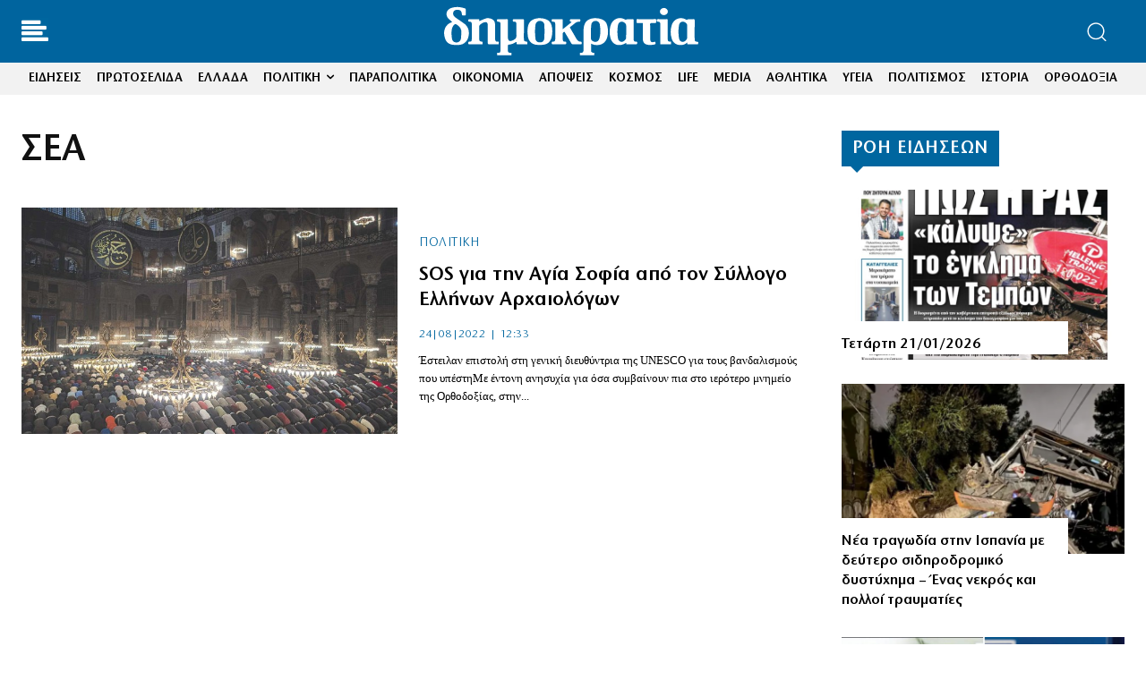

--- FILE ---
content_type: text/html; charset=UTF-8
request_url: https://www.dimokratia.gr/tag/sea/
body_size: 41666
content:
<!doctype html ><html lang="el" prefix="og: https://ogp.me/ns#"><head><title>ΣΕΑ | Εφημερίδα δημοκρατία</title><meta charset="UTF-8" /><meta name="viewport" content="width=device-width, initial-scale=1.0"><link rel="pingback" href="https://www.dimokratia.gr/xmlrpc.php" /><link href='https://www.dimokratia.gr/wp-content/themes/Newspaper/images/icons/newspaper.woff?24' rel='preload' as='font' type='font/woff' crossorigin><link href='https://www.dimokratia.gr/fonts/StoneSansITCHellenic-Book.woff2' rel='preload' as='font' type='font/woff2' crossorigin><link href='https://www.dimokratia.gr/fonts/Literata-Bold.woff2' rel='preload' as='font' type='font/woff2' crossorigin><link rel="icon" type="image/png" href="https://www.dimokratia.gr/wp-content/uploads/2022/07/favicon-200x200-1.png"><meta name="description" content="ΣΕΑ | Ειδήσεις, Φωτογραφίες, Video, Τελευταία Νέα από την εφημερίδα δημοκρατία"/><meta name="robots" content="follow, index, max-snippet:-1, max-video-preview:-1, max-image-preview:large"/><link rel="canonical" href="https://www.dimokratia.gr/tag/sea/" /><meta property="og:locale" content="el_GR" /><meta property="og:type" content="article" /><meta property="og:title" content="ΣΕΑ | Εφημερίδα δημοκρατία" /><meta property="og:description" content="ΣΕΑ | Ειδήσεις, Φωτογραφίες, Video, Τελευταία Νέα από την εφημερίδα δημοκρατία" /><meta property="og:url" content="https://www.dimokratia.gr/tag/sea/" /><meta property="og:site_name" content="δημοκρατία" /><meta property="article:publisher" content="https://www.facebook.com/dimokratianews.gr/" /><meta property="og:image" content="https://www.dimokratia.gr/wp-content/uploads/2020/11/dimokratia.png" /><meta property="og:image:secure_url" content="https://www.dimokratia.gr/wp-content/uploads/2020/11/dimokratia.png" /><meta property="og:image:width" content="1200" /><meta property="og:image:height" content="630" /><meta property="og:image:type" content="image/png" /><meta name="twitter:card" content="summary_large_image" /><meta name="twitter:title" content="ΣΕΑ | Εφημερίδα δημοκρατία" /><meta name="twitter:description" content="ΣΕΑ | Ειδήσεις, Φωτογραφίες, Video, Τελευταία Νέα από την εφημερίδα δημοκρατία" /><meta name="twitter:image" content="https://www.dimokratia.gr/wp-content/uploads/2020/11/dimokratia.png" /><meta name="twitter:label1" content="Άρθρα" /><meta name="twitter:data1" content="1" /> <script type="application/ld+json" class="rank-math-schema">{"@context":"https://schema.org","@graph":[{"@type":"Organization","@id":"https://www.dimokratia.gr/#organization","name":"\u0395\u03c6\u03b7\u03bc\u03b5\u03c1\u03af\u03b4\u03b1 \u03b4\u03b7\u03bc\u03bf\u03ba\u03c1\u03b1\u03c4\u03af\u03b1","url":"https://www.dimokratia.gr","sameAs":["https://www.facebook.com/dimokratianews.gr/"],"logo":{"@type":"ImageObject","@id":"https://www.dimokratia.gr/#logo","url":"https://www.dimokratia.gr/wp-content/uploads/2020/05/favicon-200x200-1.png","contentUrl":"https://www.dimokratia.gr/wp-content/uploads/2020/05/favicon-200x200-1.png","caption":"\u03b4\u03b7\u03bc\u03bf\u03ba\u03c1\u03b1\u03c4\u03af\u03b1","inLanguage":"el","width":"200","height":"200"}},{"@type":"WebSite","@id":"https://www.dimokratia.gr/#website","url":"https://www.dimokratia.gr","name":"\u03b4\u03b7\u03bc\u03bf\u03ba\u03c1\u03b1\u03c4\u03af\u03b1","publisher":{"@id":"https://www.dimokratia.gr/#organization"},"inLanguage":"el"},{"@type":"CollectionPage","@id":"https://www.dimokratia.gr/tag/sea/#webpage","url":"https://www.dimokratia.gr/tag/sea/","name":"\u03a3\u0395\u0391 | \u0395\u03c6\u03b7\u03bc\u03b5\u03c1\u03af\u03b4\u03b1 \u03b4\u03b7\u03bc\u03bf\u03ba\u03c1\u03b1\u03c4\u03af\u03b1","isPartOf":{"@id":"https://www.dimokratia.gr/#website"},"inLanguage":"el"}]}</script> <link rel='dns-prefetch' href='//stats.wp.com' /><link rel="alternate" type="application/rss+xml" title="Ροή RSS &raquo; δημοκρατία" href="https://www.dimokratia.gr/feed/" /><link rel="alternate" type="application/rss+xml" title="Ροή Σχολίων &raquo; δημοκρατία" href="https://www.dimokratia.gr/comments/feed/" /><link rel="alternate" type="application/rss+xml" title="Ετικέτα ροής δημοκρατία &raquo; ΣΕΑ" href="https://www.dimokratia.gr/tag/sea/feed/" /><style id='wp-img-auto-sizes-contain-inline-css' type='text/css'>img:is([sizes=auto i],[sizes^="auto," i]){contain-intrinsic-size:3000px 1500px}
/*# sourceURL=wp-img-auto-sizes-contain-inline-css */</style><style>[]{content-visibility:auto;contain-intrinsic-size:1px 1000px;}</style><link rel='stylesheet' id='ep_general_styles-css' href='https://www.dimokratia.gr/wp-content/plugins/elasticpress/dist/css/general-styles.css?ver=66295efe92a630617c00' type='text/css' media='all' /><link rel='stylesheet' id='td-plugin-multi-purpose-css' href='https://www.dimokratia.gr/wp-content/plugins/td-composer/td-multi-purpose/style.css?ver=9c5a7338c90cbd82cb580e34cffb127f' type='text/css' media='all' /><link rel='stylesheet' id='td-theme-css' href='https://www.dimokratia.gr/wp-content/themes/Newspaper/style.css?ver=12.7.4' type='text/css' media='all' /><link rel='stylesheet' id='td-theme-child-css' href='https://www.dimokratia.gr/wp-content/themes/Newspaper-child/style.css?ver=12.7.4c' type='text/css' media='all' /><link rel='stylesheet' id='font_awesome-css' href='https://www.dimokratia.gr/wp-content/plugins/td-composer/assets/fonts/font-awesome/font-awesome.css?ver=9c5a7338c90cbd82cb580e34cffb127f' type='text/css' media='all' /><link rel='stylesheet' id='td-legacy-framework-front-style-css' href='https://www.dimokratia.gr/wp-content/plugins/td-composer/legacy/Newspaper/assets/css/td_legacy_main.css?ver=9c5a7338c90cbd82cb580e34cffb127f' type='text/css' media='all' /><link rel='stylesheet' id='tdb_style_cloud_templates_front-css' href='https://www.dimokratia.gr/wp-content/plugins/td-cloud-library/assets/css/tdb_main.css?ver=496e217dc78570a2932146e73f7c4a14' type='text/css' media='all' /> <script type="text/javascript" src="https://www.dimokratia.gr/wp-includes/js/jquery/jquery.min.js?ver=3.7.1" id="jquery-core-js"></script> <link rel="https://api.w.org/" href="https://www.dimokratia.gr/wp-json/" /><link rel="alternate" title="JSON" type="application/json" href="https://www.dimokratia.gr/wp-json/wp/v2/tags/58411" /><link rel="EditURI" type="application/rsd+xml" title="RSD" href="https://www.dimokratia.gr/xmlrpc.php?rsd" /><meta name="generator" content="WordPress 6.9" /><style type="text/css">/* DIMOKRATIA Apopseis Styles */
            .dimokratia-apopseis-wrapper {
                width: 100%;
                margin: 30px 0;
                padding: 0;
            }

            .dimokratia-apopseis-grid {
                display: flex;
                flex-wrap: nowrap;
                gap: 30px;
                justify-content: space-between;
            }

            .dimokratia-apopseis-item {
                flex: 0 1 calc(25% - 23px);
                width: calc(25% - 23px);
                background: #fff;
                border-radius: 8px;
                overflow: hidden;
                transition: transform 0.3s ease, box-shadow 0.3s ease;
            }

            .dimokratia-apopseis-item:hover {
                transform: translateY(-5px);
                box-shadow: 0 5px 20px rgba(0, 0, 0, 0.1);
            }

            .dimokratia-apopseis-link {
                display: block;
                text-decoration: none;
                color: inherit;
                padding: 20px;
                text-align: center;
            }

            .dimokratia-apopseis-avatar {
                margin: 0 auto 20px;
                width: 100px;
                height: 100px;
            }

            .dimokratia-apopseis-avatar img {
                width: 100px !important;
                height: 100px !important;
                border-radius: 50% !important;
                object-fit: cover;
                border: 3px solid #f0f0f0;
                transition: border-color 0.3s ease;
            }

            .dimokratia-apopseis-item:hover .dimokratia-apopseis-avatar img {
                border-color: #d32f2f;
            }

            .dimokratia-apopseis-content {
                padding: 0;
            }

            .dimokratia-apopseis-title {
                font-family: 'Literata', Georgia, serif !important;
                font-size: 20px;
                font-weight: 700;
                line-height: 1.4;
                margin: 0 0 10px 0;
                color: #222;
                transition: color 0.3s ease;
            }

            .dimokratia-apopseis-item:hover .dimokratia-apopseis-title {
                color: #d32f2f;
            }

            .dimokratia-apopseis-author {
                font-family: 'StoneSansITC', Arial, sans-serif !important;
                font-size: 14px;
                color: #666;
                margin: 0;
                font-weight: 600;
            }

            .dimokratia-apopseis-error,
            .dimokratia-apopseis-empty {
                padding: 20px;
                background: #fff3cd;
                border: 1px solid #ffc107;
                border-radius: 5px;
                color: #856404;
                text-align: center;
            }

            /* Responsive Design */
            @media (max-width: 992px) {
                .dimokratia-apopseis-grid {
                    flex-wrap: wrap;
                }

                .dimokratia-apopseis-item {
                    flex: 0 1 calc(50% - 15px);
                    width: calc(50% - 15px);
                }
            }

            @media (max-width: 768px) {
                .dimokratia-apopseis-grid {
                    flex-wrap: wrap;
                    gap: 20px;
                }

                .dimokratia-apopseis-item {
                    flex: 0 1 100%;
                    width: 100%;
                }
            }</style><style>/* Global Font Settings */
            .dsp-slider * {
                font-family: 'GothamNarrow-Book', sans-serif !important;
            }
            
            .dsp-slider .dsp-title,
            .dsp-slider .dsp-title a {
                font-family: 'GothamNarrow-Bold', sans-serif !important;
            }
            
            /* Button wrapper for centering */
            .dsp-slider .dsp-link-wrapper {
                text-align: center !important;
                margin-top: 20px !important;
                display: block !important;
                width: 100% !important;
            }
            
            /* Keep other content left-aligned */
            .dsp-slider .dsp-slide-content {
                text-align: left !important;
            }
            
            /* Modern Button Style */
            .dsp-slider .dsp-link {
                display: inline-flex !important;
                align-items: center;
                background: #0066A1 !important;
                color: white !important;
                padding: 12px 28px !important;
                text-decoration: none !important;
                text-transform: uppercase !important;
                letter-spacing: 1.2px !important;
                font-weight: 600 !important;
                font-size: 13px !important;
                transition: all 0.3s cubic-bezier(0.4, 0, 0.2, 1) !important;
                border-radius: 30px !important;
                box-shadow: 0 2px 8px rgba(0, 102, 161, 0.25) !important;
                position: relative !important;
                overflow: hidden !important;
                border: none !important;
            }
            
            .dsp-slider .dsp-link::before {
                content: '' !important;
                position: absolute !important;
                top: 0 !important;
                left: -100% !important;
                width: 100% !important;
                height: 100% !important;
                background: linear-gradient(90deg, transparent, rgba(255,255,255,0.2), transparent) !important;
                transition: left 0.5s ease !important;
            }
            
            .dsp-slider .dsp-link:hover {
                background: #004d7a !important;
                transform: translateY(-2px) !important;
                box-shadow: 0 4px 16px rgba(0, 102, 161, 0.35) !important;
                color: white !important;
            }
            
            .dsp-slider .dsp-link:hover::before {
                left: 100% !important;
            }
            
            .dsp-slider .dsp-link::after {
                content: '→' !important;
                margin-left: 8px !important;
                font-size: 16px !important;
                transition: transform 0.3s ease !important;
            }
            
            .dsp-slider .dsp-link:hover::after {
                transform: translateX(3px) !important;
            }
            
            /* Base Slider Styles */
            .dsp-slider {
                position: relative;
                width: 100%;
                overflow: hidden;
                background: #f5f5f5;
                -webkit-touch-callout: none;
                -webkit-user-select: none;
                -moz-user-select: none;
                -ms-user-select: none;
                user-select: none;
            }
            
            /* Ensure all images have consistent sizing */
            .dsp-slide-image {
                object-fit: cover !important;
                object-position: center !important;
                -webkit-backface-visibility: hidden;
                backface-visibility: hidden;
                transform: translateZ(0);
            }
            
            .dsp-slides-container {
                position: relative;
                width: 100%;
                height: 100%;
            }
            
            .dsp-slide {
                position: absolute;
                width: 100%;
                height: 100%;
                opacity: 0;
                transition: opacity 1s ease-in-out;
            }
            
            .dsp-slide.active {
                opacity: 1;
                position: relative;
            }
            
            /* Navigation Base */
            .dsp-nav {
                position: absolute;
                z-index: 10;
            }
            
            /* General Arrow Styles for All Designs */
            .dsp-arrows {
                position: absolute;
                top: 50%;
                transform: translateY(-50%);
                width: 100%;
                display: flex;
                justify-content: space-between;
                padding: 0 20px;
                pointer-events: none;
                z-index: 20;
            }
            
            .dsp-arrow {
                width: 50px;
                height: 50px;
                background: rgba(0,0,0,0.5);
                display: flex;
                align-items: center;
                justify-content: center;
                cursor: pointer;
                transition: all 0.3s ease;
                pointer-events: all;
                border-radius: 50%;
            }
            
            .dsp-arrow:hover {
                background: rgba(0,0,0,0.8);
                transform: scale(1.1);
            }
            
            .dsp-arrow::after {
                content: '';
                width: 12px;
                height: 12px;
                border-top: 2px solid white;
                border-right: 2px solid white;
            }
            
            .dsp-arrow.prev::after {
                transform: rotate(-135deg);
                margin-right: -3px;
            }
            
            .dsp-arrow.next::after {
                transform: rotate(45deg);
                margin-left: -3px;
            }

            /* All slider designs have been removed. Only Modern Hero Slider remains. */

            /* Responsive Styles */
            @media (max-width: 1024px) {
                /* Tablet adjustments */
            }

            @media (max-width: 768px) {
                /* Mobile layout */
                /* General mobile adjustments */
                .dsp-slider {
                    margin: 0 -15px;
                }

                .dsp-excerpt {
                    font-size: 16px !important;
                }

                .dsp-link {
                    padding: 12px 25px !important;
                    font-size: 12px !important;
                }
            }

            @media (max-width: 480px) {
                /* Small mobile adjustments */

                /* All designs on small screens */
                .dsp-title {
                    font-size: 24px !important;
                }

                .dsp-slider {
                    height: auto !important;
                    min-height: 500px;
                }
            }</style><style>.dimokratis-box {
                display: flex;
                align-items: flex-start;
                background: linear-gradient(135deg, #ffffff 0%, #f8f9fa 50%, #f0f1f3 100%);
                border-left: 5px solid #E02020;
                border-radius: 8px;
                padding: 25px 30px;
                margin: 30px 0;
                box-shadow:
                    0 4px 6px rgba(0, 0, 0, 0.07),
                    0 10px 20px rgba(224, 32, 32, 0.08),
                    inset 0 1px 0 rgba(255, 255, 255, 0.9);
                position: relative;
                overflow: hidden;
                transition: all 0.3s ease;
            }

            .dimokratis-box::before {
                content: '';
                position: absolute;
                top: 0;
                left: 0;
                right: 0;
                height: 3px;
                background: linear-gradient(90deg, #E02020 0%, #C01010 50%, #E02020 100%);
                opacity: 0.8;
            }

            .dimokratis-box:hover {
                box-shadow:
                    0 6px 12px rgba(0, 0, 0, 0.1),
                    0 15px 30px rgba(224, 32, 32, 0.12),
                    inset 0 1px 0 rgba(255, 255, 255, 0.9);
                transform: translateY(-2px);
            }

            .dimokratis-label {
                flex-shrink: 0;
                font-family: 'Literata', Georgia, serif;
                font-weight: 700;
                font-size: 20px;
                color: #ffffff;
                text-transform: uppercase;
                letter-spacing: 1px;
                background: linear-gradient(135deg, #E02020 0%, #C01010 100%);
                padding: 8px 16px;
                border-radius: 6px;
                margin-right: 20px;
                box-shadow:
                    0 2px 8px rgba(224, 32, 32, 0.3),
                    inset 0 1px 0 rgba(255, 255, 255, 0.2);
                position: relative;
                top: -2px;
                transition: all 0.3s ease;
            }

            .dimokratis-box:hover .dimokratis-label {
                transform: scale(1.05);
                box-shadow:
                    0 4px 12px rgba(224, 32, 32, 0.4),
                    inset 0 1px 0 rgba(255, 255, 255, 0.2);
            }

            .dimokratis-content {
                flex: 1;
                font-family: 'StoneSansITC', 'Stone Sans', -apple-system, BlinkMacSystemFont, "Segoe UI", Roboto, "Helvetica Neue", Arial, sans-serif;
                font-size: 17px;
                line-height: 1.7;
                color: #1a1a1a;
                font-weight: 400;
            }

            .dimokratis-content p {
                margin: 0 0 12px 0;
            }

            .dimokratis-content p:last-child {
                margin-bottom: 0;
            }

            .dimokratis-content strong,
            .dimokratis-content b {
                font-weight: 600;
                color: #000;
            }

            .dimokratis-content a {
                color: #E02020;
                text-decoration: none;
                border-bottom: 2px solid rgba(224, 32, 32, 0.3);
                transition: all 0.2s ease;
                font-weight: 500;
            }

            .dimokratis-content a:hover {
                color: #C01010;
                border-bottom-color: #C01010;
                background: rgba(224, 32, 32, 0.05);
            }

            @media (max-width: 768px) {
                .dimokratis-box {
                    flex-direction: column;
                    padding: 20px;
                    margin: 20px 0;
                }

                .dimokratis-label {
                    margin-right: 0;
                    margin-bottom: 15px;
                    font-size: 18px;
                    padding: 6px 12px;
                    align-self: flex-start;
                }

                .dimokratis-content {
                    font-size: 15px;
                }
            }

            @media (max-width: 480px) {
                .dimokratis-box {
                    padding: 15px;
                    border-radius: 6px;
                }

                .dimokratis-label {
                    font-size: 16px;
                    padding: 5px 10px;
                }

                .dimokratis-content {
                    font-size: 14px;
                    line-height: 1.6;
                }
            }</style><meta name="generator" content="easy-author-avatar-image 1.4"><style>img#wpstats{display:none}</style><style>#wp-admin-bar-td_license_notification { display: none !important; }
            .ab-item[href*="td_licence_panel"] { display: none !important; }</style> <script>window.tdb_global_vars = {"wpRestUrl":"https:\/\/www.dimokratia.gr\/wp-json\/","permalinkStructure":"\/%category%\/%post_id%\/%postname%\/"};
        window.tdb_p_autoload_vars = {"isAjax":false,"isAdminBarShowing":false};</script>  <script type="text/javascript" id="td-generated-header-js">var tdBlocksArray = []; //here we store all the items for the current page

	    // td_block class - each ajax block uses a object of this class for requests
	    function tdBlock() {
		    this.id = '';
		    this.block_type = 1; //block type id (1-234 etc)
		    this.atts = '';
		    this.td_column_number = '';
		    this.td_current_page = 1; //
		    this.post_count = 0; //from wp
		    this.found_posts = 0; //from wp
		    this.max_num_pages = 0; //from wp
		    this.td_filter_value = ''; //current live filter value
		    this.is_ajax_running = false;
		    this.td_user_action = ''; // load more or infinite loader (used by the animation)
		    this.header_color = '';
		    this.ajax_pagination_infinite_stop = ''; //show load more at page x
	    }

        // td_js_generator - mini detector
        ( function () {
            var htmlTag = document.getElementsByTagName("html")[0];

	        if ( navigator.userAgent.indexOf("MSIE 10.0") > -1 ) {
                htmlTag.className += ' ie10';
            }

            if ( !!navigator.userAgent.match(/Trident.*rv\:11\./) ) {
                htmlTag.className += ' ie11';
            }

	        if ( navigator.userAgent.indexOf("Edge") > -1 ) {
                htmlTag.className += ' ieEdge';
            }

            if ( /(iPad|iPhone|iPod)/g.test(navigator.userAgent) ) {
                htmlTag.className += ' td-md-is-ios';
            }

            var user_agent = navigator.userAgent.toLowerCase();
            if ( user_agent.indexOf("android") > -1 ) {
                htmlTag.className += ' td-md-is-android';
            }

            if ( -1 !== navigator.userAgent.indexOf('Mac OS X')  ) {
                htmlTag.className += ' td-md-is-os-x';
            }

            if ( /chrom(e|ium)/.test(navigator.userAgent.toLowerCase()) ) {
               htmlTag.className += ' td-md-is-chrome';
            }

            if ( -1 !== navigator.userAgent.indexOf('Firefox') ) {
                htmlTag.className += ' td-md-is-firefox';
            }

            if ( -1 !== navigator.userAgent.indexOf('Safari') && -1 === navigator.userAgent.indexOf('Chrome') ) {
                htmlTag.className += ' td-md-is-safari';
            }

            if( -1 !== navigator.userAgent.indexOf('IEMobile') ){
                htmlTag.className += ' td-md-is-iemobile';
            }

        })();

        var tdLocalCache = {};

        ( function () {
            "use strict";

            tdLocalCache = {
                data: {},
                remove: function (resource_id) {
                    delete tdLocalCache.data[resource_id];
                },
                exist: function (resource_id) {
                    return tdLocalCache.data.hasOwnProperty(resource_id) && tdLocalCache.data[resource_id] !== null;
                },
                get: function (resource_id) {
                    return tdLocalCache.data[resource_id];
                },
                set: function (resource_id, cachedData) {
                    tdLocalCache.remove(resource_id);
                    tdLocalCache.data[resource_id] = cachedData;
                }
            };
        })();

    
    
var td_viewport_interval_list=[{"limitBottom":767,"sidebarWidth":228},{"limitBottom":1018,"sidebarWidth":300},{"limitBottom":1140,"sidebarWidth":324}];
var tdc_is_installed="yes";
var tdc_domain_active=false;
var td_ajax_url="https:\/\/www.dimokratia.gr\/wp-admin\/admin-ajax.php?td_theme_name=Newspaper&v=12.7.4";
var td_get_template_directory_uri="https:\/\/www.dimokratia.gr\/wp-content\/plugins\/td-composer\/legacy\/common";
var tds_snap_menu="";
var tds_logo_on_sticky="";
var tds_header_style="3";
var td_please_wait="\u03a0\u03b1\u03c1\u03b1\u03ba\u03b1\u03bb\u03bf\u03cd\u03bc\u03b5 \u03c0\u03b5\u03c1\u03b9\u03bc\u03ad\u03bd\u03b5\u03c4\u03b5...";
var td_email_user_pass_incorrect="\u03a7\u03c1\u03ae\u03c3\u03c4\u03b7\u03c2 \u03ae \u03ba\u03c9\u03b4\u03b9\u03ba\u03cc\u03c2 \u03bb\u03b1\u03bd\u03b8\u03b1\u03c3\u03bc\u03ad\u03bd\u03bf\u03c2!";
var td_email_user_incorrect="Email \u03ae \u03cc\u03bd\u03bf\u03bc\u03b1 \u03c7\u03c1\u03ae\u03c3\u03c4\u03b7 \u03bb\u03b1\u03bd\u03b8\u03b1\u03c3\u03bc\u03ad\u03bd\u03bf!";
var td_email_incorrect="Email \u03bb\u03b1\u03bd\u03b8\u03b1\u03c3\u03bc\u03ad\u03bd\u03bf!";
var td_user_incorrect="Username incorrect!";
var td_email_user_empty="Email or username empty!";
var td_pass_empty="Pass empty!";
var td_pass_pattern_incorrect="Invalid Pass Pattern!";
var td_retype_pass_incorrect="Retyped Pass incorrect!";
var tds_more_articles_on_post_enable="";
var tds_more_articles_on_post_time_to_wait="";
var tds_more_articles_on_post_pages_distance_from_top=0;
var tds_captcha="";
var tds_theme_color_site_wide="#00669f";
var tds_smart_sidebar="enabled";
var tdThemeName="Newspaper";
var tdThemeNameWl="Newspaper";
var td_magnific_popup_translation_tPrev="\u03a0\u03c1\u03bf\u03b7\u03b3\u03bf\u03cd\u03bc\u03b5\u03bd\u03bf (\u039a\u03bf\u03c5\u03bc\u03c0\u03af \u03b1\u03c1\u03b9\u03c3\u03c4\u03b5\u03c1\u03bf\u03cd \u03b2\u03ad\u03bb\u03bf\u03c5\u03c2)";
var td_magnific_popup_translation_tNext="\u0395\u03c0\u03cc\u03bc\u03b5\u03bd\u03bf (\u039a\u03bf\u03c5\u03bc\u03c0\u03af \u03b4\u03b5\u03be\u03b9\u03bf\u03cd \u03b2\u03ad\u03bb\u03bf\u03c5\u03c2)";
var td_magnific_popup_translation_tCounter="%curr% \u03b1\u03c0\u03cc %total%";
var td_magnific_popup_translation_ajax_tError="\u03a4\u03bf \u03c0\u03b5\u03c1\u03b9\u03b5\u03c7\u03cc\u03bc\u03b5\u03bd\u03bf \u03b1\u03c0\u03cc %url% \u03b4\u03b5\u03bd \u03ae\u03c4\u03b1\u03bd \u03b4\u03c5\u03bd\u03b1\u03c4\u03cc \u03bd\u03b1 \u03c6\u03bf\u03c1\u03c4\u03c9\u03b8\u03b5\u03af.";
var td_magnific_popup_translation_image_tError="\u0397 \u03b5\u03b9\u03ba\u03cc\u03bd\u03b1 #%curr% \u03b4\u03b5\u03bd \u03ae\u03c4\u03b1\u03bd \u03b4\u03c5\u03bd\u03b1\u03c4\u03cc \u03bd\u03b1 \u03c6\u03bf\u03c1\u03c4\u03c9\u03b8\u03b5\u03af.";
var tdBlockNonce="e13066ad38";
var tdMobileMenu="enabled";
var tdMobileSearch="enabled";
var tdDateNamesI18n={"month_names":["\u0399\u03b1\u03bd\u03bf\u03c5\u03ac\u03c1\u03b9\u03bf\u03c2","\u03a6\u03b5\u03b2\u03c1\u03bf\u03c5\u03ac\u03c1\u03b9\u03bf\u03c2","\u039c\u03ac\u03c1\u03c4\u03b9\u03bf\u03c2","\u0391\u03c0\u03c1\u03af\u03bb\u03b9\u03bf\u03c2","\u039c\u03ac\u03b9\u03bf\u03c2","\u0399\u03bf\u03cd\u03bd\u03b9\u03bf\u03c2","\u0399\u03bf\u03cd\u03bb\u03b9\u03bf\u03c2","\u0391\u03cd\u03b3\u03bf\u03c5\u03c3\u03c4\u03bf\u03c2","\u03a3\u03b5\u03c0\u03c4\u03ad\u03bc\u03b2\u03c1\u03b9\u03bf\u03c2","\u039f\u03ba\u03c4\u03ce\u03b2\u03c1\u03b9\u03bf\u03c2","\u039d\u03bf\u03ad\u03bc\u03b2\u03c1\u03b9\u03bf\u03c2","\u0394\u03b5\u03ba\u03ad\u03bc\u03b2\u03c1\u03b9\u03bf\u03c2"],"month_names_short":["\u0399\u03b1\u03bd","\u03a6\u03b5\u03b2","\u039c\u03b1\u03c1","\u0391\u03c0\u03c1","\u039c\u03ac\u03b9","\u0399\u03bf\u03cd\u03bd","\u0399\u03bf\u03cd\u03bb","\u0391\u03c5\u03b3","\u03a3\u03b5\u03c0","\u039f\u03ba\u03c4","\u039d\u03bf\u03ad","\u0394\u03b5\u03ba"],"day_names":["\u039a\u03c5\u03c1\u03b9\u03b1\u03ba\u03ae","\u0394\u03b5\u03c5\u03c4\u03ad\u03c1\u03b1","\u03a4\u03c1\u03af\u03c4\u03b7","\u03a4\u03b5\u03c4\u03ac\u03c1\u03c4\u03b7","\u03a0\u03ad\u03bc\u03c0\u03c4\u03b7","\u03a0\u03b1\u03c1\u03b1\u03c3\u03ba\u03b5\u03c5\u03ae","\u03a3\u03ac\u03b2\u03b2\u03b1\u03c4\u03bf"],"day_names_short":["\u039a\u03c5","\u0394\u03b5","\u03a4\u03c1","\u03a4\u03b5","\u03a0\u03b5","\u03a0\u03b1","\u03a3\u03b1"]};
var tdb_modal_confirm="\u03b1\u03c0\u03bf\u03b8\u03b7\u03ba\u03b5\u03cd\u03c3\u03b5\u03c4\u03b5";
var tdb_modal_cancel="\u039c\u03b1\u03c4\u03b1\u03af\u03c9\u03c3\u03b7";
var tdb_modal_confirm_alt="\u039d\u03b1\u03af";
var tdb_modal_cancel_alt="\u03cc\u03c7\u03b9";
var td_deploy_mode="deploy";
var td_ad_background_click_link="";
var td_ad_background_click_target="";</script> <link rel="apple-touch-icon" sizes="180x180" href="/apple-touch-icon.png?v=algaeNNeeo"><link rel="icon" type="image/png" sizes="32x32" href="/favicon-32x32.png?v=algaeNNeeo"><link rel="icon" type="image/png" sizes="16x16" href="/favicon-16x16.png?v=algaeNNeeo"><link rel="mask-icon" href="/safari-pinned-tab.svg?v=algaeNNeeo" color="#00669f"><link rel="shortcut icon" href="/favicon.ico?v=algaeNNeeo"><meta name="msapplication-TileColor" content="#ffffff"><meta name="theme-color" content="#ffffff"><meta name="follow_it-verification-code" content="h4SAJVQ2J06p8EjgwB9m"/> <script async src="https://www.googletagmanager.com/gtag/js?id=UA-23689929-1"></script> <script>window.dataLayer = window.dataLayer || [];
  function gtag(){dataLayer.push(arguments);}
  gtag('js', new Date());

  gtag('config', 'UA-23689929-1');</script><link rel="icon" href="https://www.dimokratia.gr/wp-content/uploads/2022/07/favicon-200x200-1.png" sizes="32x32" /><link rel="icon" href="https://www.dimokratia.gr/wp-content/uploads/2022/07/favicon-200x200-1.png" sizes="192x192" /><link rel="apple-touch-icon" href="https://www.dimokratia.gr/wp-content/uploads/2022/07/favicon-200x200-1.png" /><meta name="msapplication-TileImage" content="https://www.dimokratia.gr/wp-content/uploads/2022/07/favicon-200x200-1.png" /> <script async src="https://securepubads.g.doubleclick.net/tag/js/gpt.js"></script> <script>var googletag = googletag || {};
        googletag.cmd = googletag.cmd || [];
        var mdAdsConsoleLogging = true;
        
        // MINOANDESIGN logging helper
        function MINOANDESIGNLog(message, data = null) {
            if (!mdAdsConsoleLogging) return;
            
            var timestamp = new Date().toLocaleTimeString();
            if (data) {
                console.log('%c[MINOANDESIGN ' + timestamp + '] ' + message, 'color: #3498db; font-weight: bold;', data);
            } else {
                console.log('%c[MINOANDESIGN ' + timestamp + '] ' + message, 'color: #3498db; font-weight: bold;');
            }
        }</script> <style>/* Essential Ad Styles */
        .centered {
            clear: both;
            width: 100%;
            display: inline-block;
            text-align: center;
            margin: 15px auto;
        }
        
        .gAdLeft {
            float: left;
            margin: 0 15px 0 0;
        }
        
        @media (min-width: 768px) {
            .mobile_only { display: none !important; }
        }
        
        @media (max-width: 767px) {
            .desktop_only { display: none !important; }
            .gAdLeft {
                float: none !important;
                width: 100%;
                text-align: center;
                margin: 5px auto 1.75em auto !important;
            }
        }</style> <script>let isMobile = false;
        
        MINOANDESIGNLog('🚀 Initializing Ad Manager');
        MINOANDESIGNLog('Device type: ' + (isMobile ? 'Mobile' : 'Desktop'));
        MINOANDESIGNLog('Domain: dimokratia.gr');
        MINOANDESIGNLog('Network Code: 108383108');

        googletag.cmd.push(function () {
            MINOANDESIGNLog('📊 Starting GPT configuration');
            
            // Size mappings
            var inline_mb_only = googletag.sizeMapping()
                .addSize([0, 0], [[300, 600], [300, 250]])
                .addSize([768, 0], [])
                .build();

            var inline1 = googletag.sizeMapping()
                .addSize([0, 0], [[300, 600], [300, 250]])
                .addSize([388, 0], [[300, 600], [336, 280], [300, 250]])
                .addSize([768, 0], [[336, 280], [300, 250]])
                .addSize([1024, 0], [[336, 280], [300, 250]])
                .build();

            var inline2 = googletag.sizeMapping()
                .addSize([0, 0], [[300, 250]])
                .addSize([388, 0], [[336, 280], [300, 250]])
                .addSize([768, 0], [[336, 280], [300, 250]])
                .addSize([1024, 0], [[336, 280], [300, 250]])
                .build();

            var billboard = googletag.sizeMapping()
                .addSize([0, 0], [[300, 250], [320, 100], [320, 50]])
                .addSize([340, 0], [[336, 280], [300, 250], [320, 100], [320, 50]])
                .addSize([768, 0], [[728, 90]])
                .addSize([1024, 0], [[970, 250], [970, 90], [728, 90]])
                .build();

            var sidebar1 = googletag.sizeMapping()
                .addSize([0, 0], [[300, 600], [300, 250]])
                .addSize([340, 0], [[300, 600], [336, 280], [300, 250]])
                .addSize([768, 0], [[300, 250]])
                .addSize([1024, 0], [[300, 250]])
                .build();
			
            var sidebar = googletag.sizeMapping()
                .addSize([0, 0], [])
                .addSize([340, 0], [])
                .addSize([768, 0], [[300, 600], [300, 250]])
                .addSize([1024, 0], [[300, 600], [300, 250]])
                .build();

		    var infeed = googletag.sizeMapping()
                .addSize([0, 0], [300, 250])
                .addSize([768, 0], [])
                .addSize([1024, 0], [])
                .build();

            var adCount = 0;
            
            // Page targeting parameters
            var targetingParams = {};
            
                        targetingParams.type = 'tag';
                        
                        
                        targetingParams.tag = 'sea';
                        
                        
                        
                        
            if (mdAdsConsoleLogging) {
                console.group('%c[MINOANDESIGN] Page Summary', 'color: #d35400; font-weight: bold;');
                console.log('Template Type:', targetingParams.type || 'unknown');
                console.log('Network Code: 108383108');
                console.log('Domain: dimokratia.gr');
                console.log('Current targeting:', targetingParams);
                console.groupEnd();
            }

            
                        if (!isMobile) {
                MINOANDESIGNLog('💻 Defining desktop ad slots');
                googletag.defineSlot('/108383108/dimokratia.gr/sidebar1', [[300, 600], [336, 280], [300, 250]], 'MINOANDESIGN-gpt-ad-sidebar1').defineSizeMapping(sidebar).addService(googletag.pubads());
                googletag.defineSlot('/108383108/dimokratia.gr/sidebar2', [[300, 600], [336, 280], [300, 250]], 'MINOANDESIGN-gpt-ad-sidebar2').defineSizeMapping(sidebar).addService(googletag.pubads());
                googletag.defineSlot('/108383108/dimokratia.gr/sidebar3', [[300, 600], [336, 280], [300, 250]], 'MINOANDESIGN-gpt-ad-sidebar3').defineSizeMapping(sidebar).addService(googletag.pubads());
                googletag.defineSlot('/108383108/dimokratia.gr/sidebar4', [[300, 600], [336, 280], [300, 250]], 'MINOANDESIGN-gpt-ad-sidebar4').defineSizeMapping(sidebar).addService(googletag.pubads());
                googletag.defineSlot('/108383108/dimokratia.gr/billboard1', [[970, 250], [970, 90], [728, 90], [336, 280], [300, 250], [320, 100], [320, 50]], 'MINOANDESIGN-gpt-ad-billboard1').defineSizeMapping(billboard).addService(googletag.pubads());
                adCount += 5;
            }
            
            			
            
            if (mdAdsConsoleLogging) console.log('Total Ad Positions defined:', adCount);

            // Set targeting
                        googletag.pubads().setTargeting('type', 'tag');
            if (mdAdsConsoleLogging) console.warn('MINOANDESIGN Ad Manager: \ntype -> tag');
            
            
                        googletag.pubads().setTargeting('tag', 'sea');
            if (mdAdsConsoleLogging) console.warn('MINOANDESIGN Ad Manager: \ntag -> sea');
            
            
            
            
            
            
            
            // Event listeners for debugging
            googletag.pubads().addEventListener('slotRenderEnded', function(event) {
                var slotInfo = {
                    advertiserId: event.advertiserId,
                    campaignId: event.campaignId,
                    size: event.size,
                    isEmpty: event.isEmpty
                };
                
                if (event.isEmpty) {
                    MINOANDESIGNLog('⚠️ Empty slot rendered: ' + event.slot.getSlotElementId(), slotInfo);
                } else {
                    MINOANDESIGNLog('✅ Slot rendered: ' + event.slot.getSlotElementId(), slotInfo);
                }
            });
            
            googletag.pubads().addEventListener('impressionViewable', function(event) {
                MINOANDESIGNLog('👁️ Impression viewable: ' + event.slot.getSlotElementId());
            });
            
            googletag.pubads().addEventListener('slotOnload', function(event) {
                MINOANDESIGNLog('📦 Slot loaded: ' + event.slot.getSlotElementId());
            });
            
            googletag.pubads().addEventListener('slotRequested', function(event) {
                MINOANDESIGNLog('🔄 Slot requested: ' + event.slot.getSlotElementId());
            });

            // Configuration
            googletag.pubads().collapseEmptyDivs();
            googletag.pubads().setCentering(true);
            googletag.pubads().enableSingleRequest();
            googletag.pubads().enableLazyLoad({
                fetchMarginPercent: 50,  
                renderMarginPercent: 50,  
                mobileScaling: 1.0  
            });
            
            googletag.enableServices();
            MINOANDESIGNLog('✅ Google Publisher Tag services enabled');
            MINOANDESIGNLog('Device type: ' + (isMobile ? 'Mobile' : 'Desktop'));
            if (mdAdsConsoleLogging) console.log('%c[MINOANDESIGN] Ad Manager initialization complete', 'color: #27ae60; font-weight: bold;');
        });</script> <style id="td-inline-css-aggregated">@media (max-width:767px){.td-header-desktop-wrap{display:none}}@media (min-width:767px){.td-header-mobile-wrap{display:none}}:root{--today-news-dark-bg:#000000;--today-news-accent:#CE0000;--today-news-white:#FFFFFF;--today-news-white-transparent:rgba(255,255,255,0.75);--today-news-white-transparent2:rgba(255,255,255,0.1);--today-news-dark-gray:#222222;--today-news-light-gray:#d8d8d8;--amsonia-primary-color:#366BD9;--amsonia-accent-color:#6D9AF8;--amsonia-dark:#060E2F;--amsonia-white:#FFFFFF;--amsonia-off-white:#eaecf8;--amsonia-gray:#9191A1;--amsonia-dark-blue:#354792}@font-face{font-family:"StoneSansITC";src:local("StoneSansITC"),url("https://www.dimokratia.gr/fonts/StoneSansITCHellenic-Book.woff2") format("woff");font-display:swap}@font-face{font-family:"Literata";src:local("Literata"),url("https://www.dimokratia.gr/fonts/Literata-Bold.woff2") format("woff");font-display:swap}.td-page-title,.td-category-title-holder .td-page-title{font-family:StoneSansITC;font-size:35px}.td-page-content p,.td-page-content li,.td-page-content .td_block_text_with_title,.wpb_text_column p{font-size:18px}.td-page-content h1,.wpb_text_column h1{font-family:StoneSansITC}.td-page-content h2,.wpb_text_column h2{font-family:StoneSansITC}.td-page-content h3,.wpb_text_column h3{font-family:StoneSansITC}.td-page-content h4,.wpb_text_column h4{font-family:StoneSansITC}.td-page-content h5,.wpb_text_column h5{font-family:StoneSansITC}.td-page-content h6,.wpb_text_column h6{font-family:StoneSansITC}:root{--td_excl_label:'ΑΠΟΚΛΕΙΣΤΙΚΌΣ';--td_theme_color:#00669f;--td_slider_text:rgba(0,102,159,0.7);--td_mobile_menu_color:#00669f;--td_mobile_gradient_one_mob:#00669f;--td_mobile_gradient_two_mob:#00669f}.tdm-btn-style1{background-color:#00669f}.tdm-btn-style2:before{border-color:#00669f}.tdm-btn-style2{color:#00669f}.tdm-btn-style3{-webkit-box-shadow:0 2px 16px #00669f;-moz-box-shadow:0 2px 16px #00669f;box-shadow:0 2px 16px #00669f}.tdm-btn-style3:hover{-webkit-box-shadow:0 4px 26px #00669f;-moz-box-shadow:0 4px 26px #00669f;box-shadow:0 4px 26px #00669f}.tdi_2{min-height:0}.td-header-mobile-wrap{position:relative;width:100%}@media (max-width:767px){.tdi_2:before{content:'';display:block;width:100vw;height:100%;position:absolute;left:50%;transform:translateX(-50%);box-shadow:0px 6px 8px 0px rgba(0,0,0,0.08);z-index:20;pointer-events:none}@media (max-width:767px){.tdi_2:before{width:100%}}}@media (max-width:767px){.tdi_2{width:100%!important;position:relative}}@media (max-width:767px){.tdi_1_rand_style{background-color:#00649e!important}}.tdi_4,.tdi_4 .tdc-columns{min-height:0}.tdi_4,.tdi_4 .tdc-columns{display:block}.tdi_4 .tdc-columns{width:100%}.tdi_4:before,.tdi_4:after{display:table}@media (min-width:767px){.tdi_4.tdc-row-content-vert-center,.tdi_4.tdc-row-content-vert-center .tdc-columns{display:flex;align-items:center;flex:1}.tdi_4.tdc-row-content-vert-bottom,.tdi_4.tdc-row-content-vert-bottom .tdc-columns{display:flex;align-items:flex-end;flex:1}.tdi_4.tdc-row-content-vert-center .td_block_wrap{vertical-align:middle}.tdi_4.tdc-row-content-vert-bottom .td_block_wrap{vertical-align:bottom}}@media (max-width:767px){.tdi_4,.tdi_4 .tdc-columns{display:flex;flex-direction:row;flex-wrap:nowrap;justify-content:flex-end;align-items:center}.tdi_4 .tdc-columns{width:100%}.tdi_4:before,.tdi_4:after{display:none}@media (min-width:768px){.tdi_4{margin-left:-0px;margin-right:-0px}.tdi_4 .tdc-row-video-background-error,.tdi_4>.vc_column,.tdi_4>.tdc-columns>.vc_column{padding-left:0px;padding-right:0px}}}@media (max-width:767px){.tdi_4{padding-top:4px!important;padding-bottom:4px!important;width:100%!important;position:relative}}@media (max-width:767px){.tdi_3_rand_style{background-color:#00669f!important}}.tdi_6{vertical-align:baseline}.tdi_6>.wpb_wrapper,.tdi_6>.wpb_wrapper>.tdc-elements{display:block}.tdi_6>.wpb_wrapper>.tdc-elements{width:100%}.tdi_6>.wpb_wrapper>.vc_row_inner{width:auto}.tdi_6>.wpb_wrapper{width:auto;height:auto}@media (max-width:767px){.tdi_6{display:inline-block!important}}.tdi_7{margin-bottom:0px!important}@media (max-width:767px){.tdi_7{margin-bottom:-!important}}.tdm-popup-modal-prevent-scroll{overflow:hidden}.tdm-popup-modal-wrap,.tdm-popup-modal-bg{top:0;left:0;width:100%;height:100%}.tdm-popup-modal-wrap{position:fixed;display:flex;z-index:10002}.tdm-popup-modal-bg{position:absolute}.tdm-popup-modal{display:flex;flex-direction:column;position:relative;background-color:#fff;width:700px;max-width:100%;max-height:100%;border-radius:3px;overflow:hidden;z-index:1}.tdm-pm-header{display:flex;align-items:center;width:100%;padding:19px 25px 16px;z-index:10}.tdm-pmh-title{margin:0;padding:0;font-size:18px;line-height:1.2;font-weight:600;color:#1D2327}a.tdm-pmh-title:hover{color:var(--td_theme_color,#4db2ec)}.tdm-pmh-close{position:relative;margin-left:auto;font-size:14px;color:#878d93;cursor:pointer}.tdm-pmh-close *{pointer-events:none}.tdm-pmh-close svg{width:14px;fill:#878d93}.tdm-pmh-close:hover{color:#000}.tdm-pmh-close:hover svg{fill:#000}.tdm-pm-body{flex:1;padding:30px 25px;overflow:auto;overflow-x:hidden}.tdm-pm-body>p:empty{display:none}.tdm-pm-body .tdc-row:not([class*='stretch_row_']),.tdm-pm-body .tdc-row-composer:not([class*='stretch_row_']){width:auto!important;max-width:1240px}.tdm-popup-modal-over-screen,.tdm-popup-modal-over-screen .tdm-pm-body .tdb_header_search .tdb-search-form,.tdm-popup-modal-over-screen .tdm-pm-body .tdb_header_logo .tdb-logo-a,.tdm-popup-modal-over-screen .tdm-pm-body .tdb_header_logo h1{pointer-events:none}.tdm-popup-modal-over-screen .tdm-btn{pointer-events:none!important}.tdm-popup-modal-over-screen .tdm-popup-modal-bg{opacity:0;transition:opacity .2s ease-in}.tdm-popup-modal-over-screen.tdm-popup-modal-open .tdm-popup-modal-bg{opacity:1;transition:opacity .2s ease-out}.tdm-popup-modal-over-screen.tdm-popup-modal-open .tdm-popup-modal,.tdm-popup-modal-over-screen.tdm-popup-modal-open .tdm-pm-body .tdb_header_search .tdb-search-form,.tdm-popup-modal-over-screen.tdm-popup-modal-open .tdm-pm-body .tdb_header_logo .tdb-logo-a,.tdm-popup-modal-over-screen.tdm-popup-modal-open .tdm-pm-body .tdb_header_logo h1{pointer-events:auto}.tdm-popup-modal-over-screen.tdm-popup-modal-open .tdm-btn{pointer-events:auto!important}.tdm-popup-modal:hover .td-admin-edit{display:block;z-index:11}body .tdi_7{display:inline-block}#tdm-popup-modal-modal{align-items:center;justify-content:flex-start}#tdm-popup-modal-modal.tdm-popup-modal-over-screen .tdm-popup-modal{opacity:0;transform:translateX(calc(-100% - 1px));transition:opacity .2s ease-in,transform .2s ease-in}#tdm-popup-modal-modal.tdm-popup-modal-over-screen.tdm-popup-modal-open .tdm-popup-modal{opacity:1;transform:translateX(0);transition:opacity .2s ease-out,transform .2s ease-out}#tdm-popup-modal-modal .tdm-popup-modal{width:400px;height:100vh;box-shadow:0px 2px 4px 0px rgba(0,0,0,0.2)}#tdm-popup-modal-modal .tdm-pm-header{display:flex;padding:20px;border-width:0px;border-style:solid;border-color:#EBEBEB}#tdm-popup-modal-modal .tdm-pmh-close{font-size:30px;top:0px}#tdm-popup-modal-modal .tdm-pmh-close svg{width:30px}#tdm-popup-modal-modal .tdm-pm-body{padding:10px}@media (min-width:783px){.admin-bar .tdm-popup-modal-wrap{padding-top:32px}}@media (max-width:782px){.admin-bar .tdm-popup-modal-wrap{padding-top:46px}}@media (min-width:1141px){.tdm-pm-body .tdc-row:not([class*='stretch_row_']),.tdm-pm-body .tdc-row-composer:not([class*='stretch_row_']){padding-left:24px;padding-right:24px}}@media (min-width:1019px) and (max-width:1140px){.tdm-pm-body .tdc-row:not([class*='stretch_row_']),.tdm-pm-body .tdc-row-composer:not([class*='stretch_row_']){padding-left:20px;padding-right:20px}}@media (max-width:767px){.tdm-pm-body .tdc-row:not([class*='stretch_row_']){padding-left:20px;padding-right:20px}}@media (min-width:1019px) and (max-width:1140px){#tdm-popup-modal-modal .tdm-pm-header{border-width:0px;border-style:solid;border-color:#EBEBEB}}@media (min-width:768px) and (max-width:1018px){#tdm-popup-modal-modal .tdm-pm-header{border-width:0px;border-style:solid;border-color:#EBEBEB}}@media (max-width:767px){#tdm-popup-modal-modal .tdm-pm-header{border-width:0px;border-style:solid;border-color:#EBEBEB}}body .tdi_8:before{background-color:rgba(0,0,0,0)}.tdi_8{padding:0px;height:auto;line-height:1}.tdi_8 i{font-size:30px}.tdi_8 .tdm-btn-icon:last-child{margin-left:0px}.tdi_10{min-height:0}.tdi_12,.tdi_12 .tdc-columns{min-height:0}.tdi_12,.tdi_12 .tdc-columns{display:block}.tdi_12 .tdc-columns{width:100%}.tdi_12:before,.tdi_12:after{display:table}.tdi_14{vertical-align:baseline}.tdi_14>.wpb_wrapper,.tdi_14>.wpb_wrapper>.tdc-elements{display:block}.tdi_14>.wpb_wrapper>.tdc-elements{width:100%}.tdi_14>.wpb_wrapper>.vc_row_inner{width:auto}.tdi_14>.wpb_wrapper{width:auto;height:auto}.tdi_15{margin-top:10px!important;margin-bottom:15px!important}.tdb_search_form{margin-bottom:40px}.tdb_search_form .tdb-search-form-inner{position:relative;display:flex;background-color:#fff}.tdb_search_form .tdb-search-form-border{position:absolute;top:0;left:0;width:100%;height:100%;border:1px solid #e1e1e1;pointer-events:none;transition:all .3s ease}.tdb_search_form .tdb-search-form-input:focus+.tdb-search-form-border{border-color:#b0b0b0}.tdb_search_form .tdb-search-form-input:not([value=""])+.tdb-search-form-border+.tdb-search-form-placeholder{display:none}.tdb_search_form .tdb-search-form-input,.tdb_search_form .tdb-search-form-btn{height:auto;min-height:32px}.tdb_search_form .tdb-search-form-input{position:relative;flex:1;background-color:transparent;line-height:19px;border:0}.tdb_search_form .tdb-search-form-placeholder{position:absolute;top:50%;transform:translateY(-50%);padding:3px 9px;font-size:12px;line-height:21px;color:#999;-webkit-transition:all 0.3s ease;transition:all 0.3s ease;pointer-events:none}.tdb_search_form .tdb-search-form-input:focus+.tdb-search-form-border+.tdb-search-form-placeholder,.tdb-search-form-input:not(:placeholder-shown)~.tdb-search-form-placeholder{opacity:0}.tdb_search_form .tdb-search-form-btn{text-shadow:none;padding:7px 15px 8px 15px;line-height:16px;margin:0;background-color:#222222;font-family:var(--td_default_google_font_2,'Roboto',sans-serif);font-size:13px;font-weight:500;color:#fff;z-index:1;-webkit-transition:all 0.3s ease;transition:all 0.3s ease}.tdb_search_form .tdb-search-form-btn:hover{background-color:var(--td_theme_color,#4db2ec)}.tdb_search_form .tdb-search-form-btn i,.tdb_search_form .tdb-search-form-btn span{display:inline-block;vertical-align:middle}.tdb_search_form .tdb-search-form-btn i{position:relative;font-size:12px}.tdb_search_form .tdb-search-form-btn .tdb-search-form-btn-icon{position:relative}.tdb_search_form .tdb-search-form-btn .tdb-search-form-btn-icon-svg{line-height:0}.tdb_search_form .tdb-search-form-btn svg{width:12px;height:auto}.tdb_search_form .tdb-search-form-btn svg,.tdb_search_form .tdb-search-form-btn svg *{fill:#fff;-webkit-transition:all 0.3s ease;transition:all 0.3s ease}.tdb_search_form .tdb-search-msg{font-size:12px}.td-theme-wrap .tdc-row .tdi_15{text-align:left}.tdc-row .tdi_15 .tdb-search-form-input:focus+.tdb-search-form-border+.tdb-search-form-placeholder,.tdb-search-form-input:not(:placeholder-shown)~.tdb-search-form-placeholder{top:-0%;transform:translateY(0)}.tdc-row .tdi_15 .tdb-search-form-input,.tdc-row .tdi_15 .tdb-search-form-placeholder{padding:15px 20px}.tdc-row .tdi_15 .tdb-search-form-btn-icon{top:0px}.tdc-row .tdi_15 .tdb-search-form-btn{padding:0 25px;color:#ffffff;background-color:#00669f;font-family:StoneSansITC!important;font-size:14px!important;line-height:1.2!important;font-weight:700!important;text-transform:uppercase!important}.tdc-row .tdi_15 .tdb-search-msg{margin-top:10px;color:#000000;font-size:13px!important;line-height:1.2!important;font-weight:700!important}.tdc-row .tdi_15 .tdb-search-form-input{color:#000000;font-family:StoneSansITC!important;font-size:16px!important;line-height:1.2!important;font-weight:700!important}.tdc-row .tdi_15 .tdb-search-form-placeholder{color:#c1c1c1;font-family:StoneSansITC!important;font-size:16px!important;line-height:1.2!important;font-weight:700!important}.tdc-row .tdi_15 .tdb-search-form-border{border-color:var(--tt-primary-color)}.tdc-row .tdi_15 .tdb-search-form-input:focus+.tdb-search-form-border,.tdc-row .tdi_15 .tdb-search-form-input:focus+.tdb-search-form-placeholder+.tdb-search-form-border{border-color:var(--tt-hover)!important}.tdc-row .tdi_15 .tdb-search-form-btn svg,.tdc-row .tdi_15 .tdb-search-form-btn svg *{fill:#ffffff}.tdc-row .tdi_15 .tdb-search-form-btn:hover{color:#ffffff;background-color:#00669f}.tdc-row .tdi_15 .tdb-search-form-btn:hover svg,.tdc-row .tdi_15 .tdb-search-form-btn:hover svg *{fill:#ffffff}@media (min-width:768px) and (max-width:1018px){.tdc-row .tdi_15 .tdb-search-form-input,.tdc-row .tdi_15 .tdb-search-form-placeholder{padding:12px 16px}.tdc-row .tdi_15 .tdb-search-form-btn{padding:0 20px;font-size:13px!important}.tdc-row .tdi_15 .tdb-search-form-input{font-size:15px!important}.tdc-row .tdi_15 .tdb-search-form-placeholder{font-size:15px!important}.tdc-row .tdi_15 .tdb-search-msg{font-size:12px!important}}@media (max-width:767px){.tdc-row .tdi_15 .tdb-search-form-input,.tdc-row .tdi_15 .tdb-search-form-placeholder{padding:12px 16px}.tdc-row .tdi_15 .tdb-search-form-btn{padding:0 20px}}.tdi_16{margin-bottom:15px!important}.td_block_list_menu ul{flex-wrap:wrap;margin-left:12px}.td_block_list_menu ul li{margin-left:0}.td_block_list_menu ul li a{display:flex;margin-left:0}.td_block_list_menu .td-blm-menu-item-txt{display:flex;align-items:center;flex-grow:1}.td_block_list_menu .list-sub-menu{padding-left:22px}.td_block_list_menu .list-sub-menu li{font-size:13px}.td_block_list_menu li.current-menu-item>a,.td_block_list_menu li.current-menu-ancestor>a,.td_block_list_menu li.current-category-ancestor>a,.td_block_list_menu li.current-page-ancestor>a{color:var(--td_theme_color,#4db2ec)}.td_block_list_menu .td-blm-sub-icon{display:flex;align-items:center;justify-content:center;margin-left:.6em;padding:0 .6em;transition:transform .2s ease-in-out}.td_block_list_menu .td-blm-sub-icon svg{display:block;width:1em;height:auto}.td_block_list_menu .td-blm-sub-icon svg,.td_block_list_menu .td-blm-sub-icon svg *{fill:currentColor}.td_block_list_menu.td-blm-display-accordion .menu-item-has-children ul{display:none}.td_block_list_menu.td-blm-display-accordion .menu-item-has-children-open>a>.td-blm-sub-icon{transform:rotate(180deg)}.td_block_list_menu.td-blm-display-horizontal ul{display:flex}body .tdc-row .tdi_16 ul{text-align:left;justify-content:flex-start;margin:0px}body .tdc-row .tdi_16 ul li a{justify-content:flex-start}body .tdc-row .tdi_16 .td-blm-menu-item-txt{flex-grow:1}body .tdc-row .tdi_16 ul li{margin-bottom:5px}body .tdc-row .tdi_16 ul li:last-child{margin-bottom:0}body .tdc-row .tdi_16 .list-sub-menu{padding-left:30px;margin:3px 0px 0px 0px}body .tdc-row .tdi_16 a,body .tdc-row .tdi_16 .td-blm-sub-icon{color:#000000}body .tdc-row .tdi_16 li.current-menu-item>a,body .tdc-row .tdi_16 li.current-menu-ancestor>a,body .tdc-row .tdi_16 li.current-category-ancestor>a,body .tdc-row .tdi_16 li.current-page-ancestor>a,body .tdc-row .tdi_16 a:hover,body .tdc-row .tdi_16 li.current-menu-item>a>.td-blm-sub-icon,body .tdc-row .tdi_16 li.current-menu-ancestor>a>.td-blm-sub-icon,body .tdc-row .tdi_16 li.current-category-ancestor>a>.td-blm-sub-icon,body .tdc-row .tdi_16 li.current-page-ancestor>a>.td-blm-sub-icon,body .tdc-row .tdi_16 a:hover>.td-blm-sub-icon{color:#000000}body .tdc-row .tdi_16 li{font-family:StoneSansITC!important;font-size:15px!important;font-weight:700!important;text-transform:none!important}.td_block_separator{width:100%;align-items:center;margin-bottom:38px;padding-bottom:10px}.td_block_separator span{position:relative;display:block;margin:0 auto;width:100%;height:1px;border-top:1px solid #EBEBEB}.td_separator_align_left span{margin-left:0}.td_separator_align_right span{margin-right:0}.td_separator_dashed span{border-top-style:dashed}.td_separator_dotted span{border-top-style:dotted}.td_separator_double span{height:3px;border-bottom:1px solid #EBEBEB}.td_separator_shadow>span{position:relative;height:20px;overflow:hidden;border:0;color:#EBEBEB}.td_separator_shadow>span>span{position:absolute;top:-30px;left:0;right:0;margin:0 auto;height:13px;width:98%;border-radius:100%}html :where([style*='border-width']){border-style:none}.tdi_18{margin-top:5px!important;margin-bottom:5px!important}.tdi_19{margin-bottom:15px!important}body .tdc-row .tdi_19 ul{text-align:left;justify-content:flex-start;margin:0px}body .tdc-row .tdi_19 ul li a{justify-content:flex-start}body .tdc-row .tdi_19 .td-blm-menu-item-txt{flex-grow:1}body .tdc-row .tdi_19 ul li{margin-bottom:10px}body .tdc-row .tdi_19 ul li:last-child{margin-bottom:0}body .tdc-row .tdi_19 a,body .tdc-row .tdi_19 .td-blm-sub-icon{color:#000000}body .tdc-row .tdi_19 li.current-menu-item>a,body .tdc-row .tdi_19 li.current-menu-ancestor>a,body .tdc-row .tdi_19 li.current-category-ancestor>a,body .tdc-row .tdi_19 li.current-page-ancestor>a,body .tdc-row .tdi_19 a:hover,body .tdc-row .tdi_19 li.current-menu-item>a>.td-blm-sub-icon,body .tdc-row .tdi_19 li.current-menu-ancestor>a>.td-blm-sub-icon,body .tdc-row .tdi_19 li.current-category-ancestor>a>.td-blm-sub-icon,body .tdc-row .tdi_19 li.current-page-ancestor>a>.td-blm-sub-icon,body .tdc-row .tdi_19 a:hover>.td-blm-sub-icon{color:#000000}body .tdc-row .tdi_19 li{font-family:StoneSansITC!important;font-size:14px!important;font-weight:700!important;text-transform:none!important}.tdi_20{margin-bottom:15px!important}.tdm_block.tdm_block_socials{margin-bottom:0}.tdm-social-wrapper{*zoom:1}.tdm-social-wrapper:before,.tdm-social-wrapper:after{display:table;content:'';line-height:0}.tdm-social-wrapper:after{clear:both}.tdm-social-item-wrap{display:inline-block}.tdm-social-item{position:relative;display:inline-flex;align-items:center;justify-content:center;vertical-align:middle;-webkit-transition:all 0.2s;transition:all 0.2s;text-align:center;-webkit-transform:translateZ(0);transform:translateZ(0)}.tdm-social-item i{font-size:14px;color:var(--td_theme_color,#4db2ec);-webkit-transition:all 0.2s;transition:all 0.2s}.tdm-social-text{display:none;margin-top:-1px;vertical-align:middle;font-size:13px;color:var(--td_theme_color,#4db2ec);-webkit-transition:all 0.2s;transition:all 0.2s}.tdm-social-item-wrap:hover i,.tdm-social-item-wrap:hover .tdm-social-text{color:#000}.tdm-social-item-wrap:last-child .tdm-social-text{margin-right:0!important}.tds-social3 .tdm-social-item{background-color:var(--td_theme_color,#4db2ec)}.tds-social3 .tdm-social-item:hover{background-color:#000}.tds-social3 .tdm-social-item i{color:#fff}.tdi_21 .tdm-social-item i{font-size:14px;vertical-align:middle}.tdi_21 .tdm-social-item i.td-icon-linkedin,.tdi_21 .tdm-social-item i.td-icon-pinterest,.tdi_21 .tdm-social-item i.td-icon-blogger,.tdi_21 .tdm-social-item i.td-icon-vimeo{font-size:11.2px}.tdi_21 .tdm-social-item{width:35px;height:35px;line-height:35px;margin:5px 10px 5px 0;border-radius:20px}.tdi_21 .tdm-social-item-wrap:last-child .tdm-social-item{margin-right:0!important}body .tdi_21 .tdm-social-item i{color:#000000}body .tdi_21 .tdm-social-item-wrap:hover i{color:#000000}body .tdi_21 .tdm-social-item{background:#d8d8d8}body .tdi_21 .tdm-social-item-wrap:hover .tdm-social-item{background:#d8d8d8}.tdi_21 .tdm-social-text{margin-left:2px;margin-right:18px;display:none}.tdi_22{margin-bottom:20px!important}.tdm_block_inline_text_simplified_2{display:inline-block;margin-bottom:0;vertical-align:top;font-family:var(--td_default_google_font_1,'Open Sans','Open Sans Regular',sans-serif);font-size:16px;line-height:1.8;text-align:left!important;color:#666;transform:translateZ(0)}.tdm_block_inline_text_simplified_2 .td-element-style{z-index:-1}.tdc-row .tdi_22{font-size:13px!important;font-weight:700!important}.tdi_24{vertical-align:baseline}.tdi_24>.wpb_wrapper,.tdi_24>.wpb_wrapper>.tdc-elements{display:block}.tdi_24>.wpb_wrapper>.tdc-elements{width:100%}.tdi_24>.wpb_wrapper>.vc_row_inner{width:auto}.tdi_24>.wpb_wrapper{width:auto;height:auto}.tdb-header-align{vertical-align:middle}.tdb_header_logo{margin-bottom:0;clear:none}.tdb_header_logo .tdb-logo-a,.tdb_header_logo h1{display:flex;pointer-events:auto;align-items:flex-start}.tdb_header_logo h1{margin:0;line-height:0}.tdb_header_logo .tdb-logo-img-wrap img{display:block}.tdb_header_logo .tdb-logo-svg-wrap+.tdb-logo-img-wrap{display:none}.tdb_header_logo .tdb-logo-svg-wrap svg{width:50px;display:block;transition:fill .3s ease}.tdb_header_logo .tdb-logo-text-wrap{display:flex}.tdb_header_logo .tdb-logo-text-title,.tdb_header_logo .tdb-logo-text-tagline{-webkit-transition:all 0.2s ease;transition:all 0.2s ease}.tdb_header_logo .tdb-logo-text-title{background-size:cover;background-position:center center;font-size:75px;font-family:serif;line-height:1.1;color:#222;white-space:nowrap}.tdb_header_logo .tdb-logo-text-tagline{margin-top:2px;font-size:12px;font-family:serif;letter-spacing:1.8px;line-height:1;color:#767676}.tdb_header_logo .tdb-logo-icon{position:relative;font-size:46px;color:#000}.tdb_header_logo .tdb-logo-icon-svg{line-height:0}.tdb_header_logo .tdb-logo-icon-svg svg{width:46px;height:auto}.tdb_header_logo .tdb-logo-icon-svg svg,.tdb_header_logo .tdb-logo-icon-svg svg *{fill:#000}.tdi_25{display:inline-block}.tdi_25 .tdb-logo-a,.tdi_25 h1{align-items:flex-start;justify-content:flex-start}.tdi_25 .tdb-logo-svg-wrap{display:block}.tdi_25 .tdb-logo-img-wrap{display:none}.tdi_25 .tdb-logo-text-tagline{margin-top:-3px;margin-left:0;font-family:StoneSansITC!important;}.tdi_25 .tdb-logo-text-wrap{flex-direction:column;align-items:center}.tdi_25 .tdb-logo-icon{top:0px;display:block}.tdi_25 .tdb-logo-text-title{color:#ffffff}@media (max-width:767px){.tdb_header_logo .tdb-logo-text-title{font-size:36px}}@media (max-width:767px){.tdb_header_logo .tdb-logo-text-tagline{font-size:11px}}@media (min-width:768px) and (max-width:1018px){.tdi_25 .tdb-logo-img{max-width:186px}.tdi_25 .tdb-logo-text-tagline{margin-top:-2px;margin-left:0}}@media (max-width:767px){.tdi_25 .tdb-logo-a,.tdi_25 h1{flex-direction:column;align-items:flex-start}.tdi_25 .tdb-logo-svg-wrap+.tdb-logo-img-wrap{display:none}.tdi_25 .tdb-logo-img{max-width:200px}.tdi_25 .tdb-logo-img-wrap{margin-top:0px;margin-bottom:0px;margin-right:0px;margin-left:0px;display:block}.tdi_25 .tdb-logo-img-wrap:first-child{margin-top:0;margin-left:0}.tdi_25 .tdb-logo-img-wrap:last-child{margin-bottom:0;margin-right:0}.tdi_25 .tdb-logo-text-title{display:none;font-family:StoneSansITC!important;font-size:20px!important;font-weight:900!important;text-transform:uppercase!important;letter-spacing:1px!important;}.tdi_25 .tdb-logo-text-tagline{display:none}}.tdi_28{vertical-align:baseline}.tdi_28>.wpb_wrapper,.tdi_28>.wpb_wrapper>.tdc-elements{display:block}.tdi_28>.wpb_wrapper>.tdc-elements{width:100%}.tdi_28>.wpb_wrapper>.vc_row_inner{width:auto}.tdi_28>.wpb_wrapper{width:auto;height:auto}@media (max-width:767px){.tdi_28>.wpb_wrapper,.tdi_28>.wpb_wrapper>.tdc-elements{display:flex;flex-direction:row;flex-wrap:nowrap;justify-content:flex-end;align-items:flex-start}.tdi_28>.wpb_wrapper>.tdc-elements{width:100%}.tdi_28>.wpb_wrapper>.vc_row_inner{width:auto}.tdi_28>.wpb_wrapper{width:100%;height:100%}}.tdm_block_icon_simplified{margin:0;transform:translateZ(0)}.tdm_block_icon_simplified>.td-element-style{z-index:-1}.tdm_block_icon_simplified .tdm-icon-wrap{display:inline-flex;align-items:center;justify-content:center;position:relative;width:1.6em;height:1.6em;font-size:50px;line-height:1;color:#000;border:0 solid #000;transition:color .2s ease-in-out,border-width .2s ease-in-out,border-color .2s ease-in-out,border-radius .2s ease-in-out,box-shadow .2s ease-in-out;transform:translateZ(0)}.tdm_block_icon_simplified .tdm-icon-wrap:before{content:'';position:absolute;top:0;left:0;width:100%;height:100%;z-index:-1;opacity:0;transition:opacity .2s ease-in-out}.tdm_block_icon_simplified .tdm-icon-wrap:hover:before{opacity:1}.tdm_block_icon_simplified .tdm-icon-wrap i{transition:background .2s ease-in-out,color .2s ease-in-out}.tdm_block_icon_simplified svg{display:block;width:1em;height:auto;line-height:1;fill:currentColor;transition:fill .2s ease-in-out}.tdi_29 .tdm-icon-wrap i{color:#ffffff;-webkit-text-fill-color:unset;background:transparent}.tdi_29 .tdm-icon-wrap svg{fill:#ffffff}.tdi_29 .tdm-icon-wrap:hover i{color:#ffffff;-webkit-text-fill-color:unset;background:transparent;transition:none}.tdi_29 .tdm-icon-wrap:hover svg{fill:#ffffff}@media (min-width:1019px) and (max-width:1140px){.tdi_29 .tdm-icon-wrap{width:1.6em;height:1.6em;top:0px}}@media (min-width:768px) and (max-width:1018px){.tdi_29 .tdm-icon-wrap{width:1.6em;height:1.6em;top:0px}}@media (max-width:767px){.tdi_29 .tdm-icon-wrap{font-size:30px;width:1em;height:1em;top:2px}}.tdi_31{min-height:0}.td-header-mobile-sticky-wrap.td-header-active{opacity:1}.td-header-mobile-sticky-wrap{-webkit-transition:all 0.3s ease-in-out;-moz-transition:all 0.3s ease-in-out;-o-transition:all 0.3s ease-in-out;transition:all 0.3s ease-in-out}@media (max-width:767px){.tdi_31:before{content:'';display:block;width:100vw;height:100%;position:absolute;left:50%;transform:translateX(-50%);box-shadow:0px 6px 8px 0px rgba(0,0,0,0.08);z-index:20;pointer-events:none}.td-header-mobile-sticky-wrap{transform:translateY(-120%);-webkit-transform:translateY(-120%);-moz-transform:translateY(-120%);-ms-transform:translateY(-120%);-o-transform:translateY(-120%)}.td-header-mobile-sticky-wrap.td-header-active{transform:translateY(0);-webkit-transform:translateY(0);-moz-transform:translateY(0);-ms-transform:translateY(0);-o-transform:translateY(0)}@media (max-width:767px){.tdi_31:before{width:100%}}}@media (max-width:767px){.tdi_31{position:relative}}@media (max-width:767px){.tdi_30_rand_style{background-color:#222222!important}}.tdi_33,.tdi_33 .tdc-columns{min-height:0}.tdi_33,.tdi_33 .tdc-columns{display:block}.tdi_33 .tdc-columns{width:100%}.tdi_33:before,.tdi_33:after{display:table}@media (min-width:767px){.tdi_33.tdc-row-content-vert-center,.tdi_33.tdc-row-content-vert-center .tdc-columns{display:flex;align-items:center;flex:1}.tdi_33.tdc-row-content-vert-bottom,.tdi_33.tdc-row-content-vert-bottom .tdc-columns{display:flex;align-items:flex-end;flex:1}.tdi_33.tdc-row-content-vert-center .td_block_wrap{vertical-align:middle}.tdi_33.tdc-row-content-vert-bottom .td_block_wrap{vertical-align:bottom}}@media (max-width:767px){.tdi_33,.tdi_33 .tdc-columns{display:flex;flex-direction:row;flex-wrap:nowrap;justify-content:flex-end;align-items:center}.tdi_33 .tdc-columns{width:100%}.tdi_33:before,.tdi_33:after{display:none}@media (min-width:768px){.tdi_33{margin-left:-0px;margin-right:-0px}.tdi_33 .tdc-row-video-background-error,.tdi_33>.vc_column,.tdi_33>.tdc-columns>.vc_column{padding-left:0px;padding-right:0px}}}@media (max-width:767px){.tdi_33{padding-top:4px!important;padding-bottom:4px!important;width:100%!important;position:relative}}@media (max-width:767px){.tdi_32_rand_style{background-color:#00669f!important}}.tdi_35{vertical-align:baseline}.tdi_35>.wpb_wrapper,.tdi_35>.wpb_wrapper>.tdc-elements{display:block}.tdi_35>.wpb_wrapper>.tdc-elements{width:100%}.tdi_35>.wpb_wrapper>.vc_row_inner{width:auto}.tdi_35>.wpb_wrapper{width:auto;height:auto}@media (max-width:767px){.tdi_35{display:inline-block!important}}.tdi_36{margin-bottom:0px!important}@media (max-width:767px){.tdi_36{margin-bottom:-!important}}body .tdi_36{display:inline-block}#tdm-popup-modal-modal{align-items:center;justify-content:flex-start}#tdm-popup-modal-modal.tdm-popup-modal-over-screen .tdm-popup-modal{opacity:0;transform:translateX(calc(-100% - 1px));transition:opacity .2s ease-in,transform .2s ease-in}#tdm-popup-modal-modal.tdm-popup-modal-over-screen.tdm-popup-modal-open .tdm-popup-modal{opacity:1;transform:translateX(0);transition:opacity .2s ease-out,transform .2s ease-out}#tdm-popup-modal-modal .tdm-popup-modal{width:400px;height:100vh;box-shadow:0px 2px 4px 0px rgba(0,0,0,0.2)}#tdm-popup-modal-modal .tdm-pm-header{display:flex;padding:20px;border-width:0px;border-style:solid;border-color:#EBEBEB}#tdm-popup-modal-modal .tdm-pmh-close{font-size:30px;top:0px}#tdm-popup-modal-modal .tdm-pmh-close svg{width:30px}#tdm-popup-modal-modal .tdm-pm-body{padding:10px}@media (min-width:1019px) and (max-width:1140px){#tdm-popup-modal-modal .tdm-pm-header{border-width:0px;border-style:solid;border-color:#EBEBEB}}@media (min-width:768px) and (max-width:1018px){#tdm-popup-modal-modal .tdm-pm-header{border-width:0px;border-style:solid;border-color:#EBEBEB}}@media (max-width:767px){#tdm-popup-modal-modal .tdm-pm-header{border-width:0px;border-style:solid;border-color:#EBEBEB}}body .tdi_37:before{background-color:rgba(0,0,0,0)}.tdi_37{padding:0px;height:auto;line-height:1}.tdi_37 i{font-size:30px}.tdi_37 .tdm-btn-icon:last-child{margin-left:0px}.tdi_39{min-height:0}.tdi_41,.tdi_41 .tdc-columns{min-height:0}.tdi_41,.tdi_41 .tdc-columns{display:block}.tdi_41 .tdc-columns{width:100%}.tdi_41:before,.tdi_41:after{display:table}.tdi_43{vertical-align:baseline}.tdi_43>.wpb_wrapper,.tdi_43>.wpb_wrapper>.tdc-elements{display:block}.tdi_43>.wpb_wrapper>.tdc-elements{width:100%}.tdi_43>.wpb_wrapper>.vc_row_inner{width:auto}.tdi_43>.wpb_wrapper{width:auto;height:auto}.tdi_44{margin-top:10px!important;margin-bottom:15px!important}.td-theme-wrap .tdc-row .tdi_44{text-align:left}.tdc-row .tdi_44 .tdb-search-form-input:focus+.tdb-search-form-border+.tdb-search-form-placeholder,.tdb-search-form-input:not(:placeholder-shown)~.tdb-search-form-placeholder{top:-0%;transform:translateY(0)}.tdc-row .tdi_44 .tdb-search-form-input,.tdc-row .tdi_44 .tdb-search-form-placeholder{padding:15px 20px}.tdc-row .tdi_44 .tdb-search-form-btn-icon{top:0px}.tdc-row .tdi_44 .tdb-search-form-btn{padding:0 25px;color:#ffffff;background-color:#00669f;font-family:StoneSansITC!important;font-size:14px!important;line-height:1.2!important;font-weight:700!important;text-transform:uppercase!important}.tdc-row .tdi_44 .tdb-search-msg{margin-top:10px;color:#000000;font-size:13px!important;line-height:1.2!important;font-weight:700!important}.tdc-row .tdi_44 .tdb-search-form-input{color:#000000;font-family:StoneSansITC!important;font-size:16px!important;line-height:1.2!important;font-weight:700!important}.tdc-row .tdi_44 .tdb-search-form-placeholder{color:#c1c1c1;font-family:StoneSansITC!important;font-size:16px!important;line-height:1.2!important;font-weight:700!important}.tdc-row .tdi_44 .tdb-search-form-border{border-color:var(--tt-primary-color)}.tdc-row .tdi_44 .tdb-search-form-input:focus+.tdb-search-form-border,.tdc-row .tdi_44 .tdb-search-form-input:focus+.tdb-search-form-placeholder+.tdb-search-form-border{border-color:var(--tt-hover)!important}.tdc-row .tdi_44 .tdb-search-form-btn svg,.tdc-row .tdi_44 .tdb-search-form-btn svg *{fill:#ffffff}.tdc-row .tdi_44 .tdb-search-form-btn:hover{color:#ffffff;background-color:#00669f}.tdc-row .tdi_44 .tdb-search-form-btn:hover svg,.tdc-row .tdi_44 .tdb-search-form-btn:hover svg *{fill:#ffffff}@media (min-width:768px) and (max-width:1018px){.tdc-row .tdi_44 .tdb-search-form-input,.tdc-row .tdi_44 .tdb-search-form-placeholder{padding:12px 16px}.tdc-row .tdi_44 .tdb-search-form-btn{padding:0 20px;font-size:13px!important}.tdc-row .tdi_44 .tdb-search-form-input{font-size:15px!important}.tdc-row .tdi_44 .tdb-search-form-placeholder{font-size:15px!important}.tdc-row .tdi_44 .tdb-search-msg{font-size:12px!important}}@media (max-width:767px){.tdc-row .tdi_44 .tdb-search-form-input,.tdc-row .tdi_44 .tdb-search-form-placeholder{padding:12px 16px}.tdc-row .tdi_44 .tdb-search-form-btn{padding:0 20px}}.tdi_45{margin-bottom:15px!important}body .tdc-row .tdi_45 ul{text-align:left;justify-content:flex-start;margin:0px}body .tdc-row .tdi_45 ul li a{justify-content:flex-start}body .tdc-row .tdi_45 .td-blm-menu-item-txt{flex-grow:1}body .tdc-row .tdi_45 ul li{margin-bottom:5px}body .tdc-row .tdi_45 ul li:last-child{margin-bottom:0}body .tdc-row .tdi_45 .list-sub-menu{padding-left:30px;margin:3px 0px 0px 0px}body .tdc-row .tdi_45 a,body .tdc-row .tdi_45 .td-blm-sub-icon{color:#000000}body .tdc-row .tdi_45 li.current-menu-item>a,body .tdc-row .tdi_45 li.current-menu-ancestor>a,body .tdc-row .tdi_45 li.current-category-ancestor>a,body .tdc-row .tdi_45 li.current-page-ancestor>a,body .tdc-row .tdi_45 a:hover,body .tdc-row .tdi_45 li.current-menu-item>a>.td-blm-sub-icon,body .tdc-row .tdi_45 li.current-menu-ancestor>a>.td-blm-sub-icon,body .tdc-row .tdi_45 li.current-category-ancestor>a>.td-blm-sub-icon,body .tdc-row .tdi_45 li.current-page-ancestor>a>.td-blm-sub-icon,body .tdc-row .tdi_45 a:hover>.td-blm-sub-icon{color:#000000}body .tdc-row .tdi_45 li{font-family:StoneSansITC!important;font-size:15px!important;font-weight:700!important;text-transform:none!important}.tdi_47{margin-top:5px!important;margin-bottom:5px!important}.tdi_48{margin-bottom:15px!important}body .tdc-row .tdi_48 ul{text-align:left;justify-content:flex-start;margin:0px}body .tdc-row .tdi_48 ul li a{justify-content:flex-start}body .tdc-row .tdi_48 .td-blm-menu-item-txt{flex-grow:1}body .tdc-row .tdi_48 ul li{margin-bottom:10px}body .tdc-row .tdi_48 ul li:last-child{margin-bottom:0}body .tdc-row .tdi_48 a,body .tdc-row .tdi_48 .td-blm-sub-icon{color:#000000}body .tdc-row .tdi_48 li.current-menu-item>a,body .tdc-row .tdi_48 li.current-menu-ancestor>a,body .tdc-row .tdi_48 li.current-category-ancestor>a,body .tdc-row .tdi_48 li.current-page-ancestor>a,body .tdc-row .tdi_48 a:hover,body .tdc-row .tdi_48 li.current-menu-item>a>.td-blm-sub-icon,body .tdc-row .tdi_48 li.current-menu-ancestor>a>.td-blm-sub-icon,body .tdc-row .tdi_48 li.current-category-ancestor>a>.td-blm-sub-icon,body .tdc-row .tdi_48 li.current-page-ancestor>a>.td-blm-sub-icon,body .tdc-row .tdi_48 a:hover>.td-blm-sub-icon{color:#000000}body .tdc-row .tdi_48 li{font-family:StoneSansITC!important;font-size:14px!important;font-weight:700!important;text-transform:none!important}.tdi_49{margin-bottom:15px!important}.tdi_50 .tdm-social-item i{font-size:14px;vertical-align:middle}.tdi_50 .tdm-social-item i.td-icon-linkedin,.tdi_50 .tdm-social-item i.td-icon-pinterest,.tdi_50 .tdm-social-item i.td-icon-blogger,.tdi_50 .tdm-social-item i.td-icon-vimeo{font-size:11.2px}.tdi_50 .tdm-social-item{width:35px;height:35px;line-height:35px;margin:5px 10px 5px 0;border-radius:20px}.tdi_50 .tdm-social-item-wrap:last-child .tdm-social-item{margin-right:0!important}body .tdi_50 .tdm-social-item i{color:#000000}body .tdi_50 .tdm-social-item-wrap:hover i{color:#000000}body .tdi_50 .tdm-social-item{background:#d8d8d8}body .tdi_50 .tdm-social-item-wrap:hover .tdm-social-item{background:#d8d8d8}.tdi_50 .tdm-social-text{margin-left:2px;margin-right:18px;display:none}.tdi_51{margin-bottom:20px!important}.tdc-row .tdi_51{font-size:13px!important;font-weight:700!important}.tdi_53{vertical-align:baseline}.tdi_53>.wpb_wrapper,.tdi_53>.wpb_wrapper>.tdc-elements{display:block}.tdi_53>.wpb_wrapper>.tdc-elements{width:100%}.tdi_53>.wpb_wrapper>.vc_row_inner{width:auto}.tdi_53>.wpb_wrapper{width:auto;height:auto}.tdi_54{display:inline-block}.tdi_54 .tdb-logo-a,.tdi_54 h1{align-items:flex-start;justify-content:flex-start}.tdi_54 .tdb-logo-svg-wrap{display:block}.tdi_54 .tdb-logo-img-wrap{display:none}.tdi_54 .tdb-logo-text-tagline{margin-top:-3px;margin-left:0;font-family:StoneSansITC!important;}.tdi_54 .tdb-logo-text-wrap{flex-direction:column;align-items:center}.tdi_54 .tdb-logo-icon{top:0px;display:block}.tdi_54 .tdb-logo-text-title{color:#ffffff}@media (min-width:768px) and (max-width:1018px){.tdi_54 .tdb-logo-img{max-width:186px}.tdi_54 .tdb-logo-text-tagline{margin-top:-2px;margin-left:0}}@media (max-width:767px){.tdi_54 .tdb-logo-a,.tdi_54 h1{flex-direction:column;align-items:flex-start}.tdi_54 .tdb-logo-svg-wrap+.tdb-logo-img-wrap{display:none}.tdi_54 .tdb-logo-img{max-width:200px}.tdi_54 .tdb-logo-img-wrap{margin-top:0px;margin-bottom:0px;margin-right:0px;margin-left:0px;display:block}.tdi_54 .tdb-logo-img-wrap:first-child{margin-top:0;margin-left:0}.tdi_54 .tdb-logo-img-wrap:last-child{margin-bottom:0;margin-right:0}.tdi_54 .tdb-logo-text-title{display:none;font-family:StoneSansITC!important;font-size:20px!important;font-weight:900!important;text-transform:uppercase!important;letter-spacing:1px!important;}.tdi_54 .tdb-logo-text-tagline{display:none}}.tdi_57{vertical-align:baseline}.tdi_57>.wpb_wrapper,.tdi_57>.wpb_wrapper>.tdc-elements{display:block}.tdi_57>.wpb_wrapper>.tdc-elements{width:100%}.tdi_57>.wpb_wrapper>.vc_row_inner{width:auto}.tdi_57>.wpb_wrapper{width:auto;height:auto}@media (max-width:767px){.tdi_57>.wpb_wrapper,.tdi_57>.wpb_wrapper>.tdc-elements{display:flex;flex-direction:row;flex-wrap:nowrap;justify-content:flex-end;align-items:flex-start}.tdi_57>.wpb_wrapper>.tdc-elements{width:100%}.tdi_57>.wpb_wrapper>.vc_row_inner{width:auto}.tdi_57>.wpb_wrapper{width:100%;height:100%}}.tdi_58 .tdm-icon-wrap i{color:#ffffff;-webkit-text-fill-color:unset;background:transparent}.tdi_58 .tdm-icon-wrap svg{fill:#ffffff}.tdi_58 .tdm-icon-wrap:hover i{color:#ffffff;-webkit-text-fill-color:unset;background:transparent;transition:none}.tdi_58 .tdm-icon-wrap:hover svg{fill:#ffffff}@media (min-width:1019px) and (max-width:1140px){.tdi_58 .tdm-icon-wrap{width:1.6em;height:1.6em;top:0px}}@media (min-width:768px) and (max-width:1018px){.tdi_58 .tdm-icon-wrap{width:1.6em;height:1.6em;top:0px}}@media (max-width:767px){.tdi_58 .tdm-icon-wrap{font-size:30px;width:1em;height:1em;top:2px}}.tdi_60{min-height:0}.tdi_60>.td-element-style:after{content:''!important;width:100%!important;height:100%!important;position:absolute!important;top:0!important;left:0!important;z-index:0!important;display:block!important;background-color:#00649e!important}.td-header-desktop-wrap{position:relative}.tdi_62,.tdi_62 .tdc-columns{min-height:0}.tdi_62,.tdi_62 .tdc-columns{display:flex;flex-direction:row;flex-wrap:nowrap;justify-content:flex-start;align-items:center}.tdi_62 .tdc-columns{width:100%}.tdi_62:before,.tdi_62:after{display:none}.tdi_64{vertical-align:baseline}.tdi_64>.wpb_wrapper,.tdi_64>.wpb_wrapper>.tdc-elements{display:block}.tdi_64>.wpb_wrapper>.tdc-elements{width:100%}.tdi_64>.wpb_wrapper>.vc_row_inner{width:auto}.tdi_64>.wpb_wrapper{width:auto;height:auto}.tdi_65{margin-bottom:0px!important}body .tdi_65{display:inline-block}#tdm-popup-modal-modal{align-items:center;justify-content:flex-start}#tdm-popup-modal-modal.tdm-popup-modal-over-screen .tdm-popup-modal{opacity:0;transform:translateX(calc(-100% - 1px));transition:opacity .2s ease-in,transform .2s ease-in}#tdm-popup-modal-modal.tdm-popup-modal-over-screen.tdm-popup-modal-open .tdm-popup-modal{opacity:1;transform:translateX(0);transition:opacity .2s ease-out,transform .2s ease-out}#tdm-popup-modal-modal .tdm-popup-modal{width:400px;height:100vh;box-shadow:0px 2px 4px 0px rgba(0,0,0,0.2)}#tdm-popup-modal-modal .tdm-pm-header{display:flex;padding:20px;border-width:0px;border-style:solid;border-color:#EBEBEB}#tdm-popup-modal-modal .tdm-pmh-close{font-size:30px;top:0px}#tdm-popup-modal-modal .tdm-pmh-close svg{width:30px}#tdm-popup-modal-modal .tdm-pm-body{padding:10px}@media (min-width:1019px) and (max-width:1140px){#tdm-popup-modal-modal .tdm-pm-header{border-width:0px;border-style:solid;border-color:#EBEBEB}}@media (min-width:768px) and (max-width:1018px){#tdm-popup-modal-modal .tdm-pm-header{border-width:0px;border-style:solid;border-color:#EBEBEB}}@media (max-width:767px){#tdm-popup-modal-modal .tdm-pm-header{border-width:0px;border-style:solid;border-color:#EBEBEB}}body .tdi_66:before{background-color:rgba(0,0,0,0)}.tdi_66{padding:0px;height:auto;line-height:1}.tdi_66 i{font-size:30px}.tdi_66 .tdm-btn-icon:last-child{margin-left:0px}.tdi_68{min-height:0}.tdi_70,.tdi_70 .tdc-columns{min-height:0}.tdi_70,.tdi_70 .tdc-columns{display:block}.tdi_70 .tdc-columns{width:100%}.tdi_70:before,.tdi_70:after{display:table}.tdi_72{vertical-align:baseline}.tdi_72>.wpb_wrapper,.tdi_72>.wpb_wrapper>.tdc-elements{display:block}.tdi_72>.wpb_wrapper>.tdc-elements{width:100%}.tdi_72>.wpb_wrapper>.vc_row_inner{width:auto}.tdi_72>.wpb_wrapper{width:auto;height:auto}.tdi_73{margin-top:10px!important;margin-bottom:15px!important}.td-theme-wrap .tdc-row .tdi_73{text-align:left}.tdc-row .tdi_73 .tdb-search-form-input:focus+.tdb-search-form-border+.tdb-search-form-placeholder,.tdb-search-form-input:not(:placeholder-shown)~.tdb-search-form-placeholder{top:-0%;transform:translateY(0)}.tdc-row .tdi_73 .tdb-search-form-input,.tdc-row .tdi_73 .tdb-search-form-placeholder{padding:15px 20px}.tdc-row .tdi_73 .tdb-search-form-btn-icon{top:0px}.tdc-row .tdi_73 .tdb-search-form-btn{padding:0 25px;color:#ffffff;background-color:#00669f;font-family:StoneSansITC!important;font-size:14px!important;line-height:1.2!important;font-weight:700!important;text-transform:uppercase!important}.tdc-row .tdi_73 .tdb-search-msg{margin-top:10px;color:#000000;font-size:13px!important;line-height:1.2!important;font-weight:700!important}.tdc-row .tdi_73 .tdb-search-form-input{color:#000000;font-family:StoneSansITC!important;font-size:16px!important;line-height:1.2!important;font-weight:700!important}.tdc-row .tdi_73 .tdb-search-form-placeholder{color:#c1c1c1;font-family:StoneSansITC!important;font-size:16px!important;line-height:1.2!important;font-weight:700!important}.tdc-row .tdi_73 .tdb-search-form-border{border-color:var(--tt-primary-color)}.tdc-row .tdi_73 .tdb-search-form-input:focus+.tdb-search-form-border,.tdc-row .tdi_73 .tdb-search-form-input:focus+.tdb-search-form-placeholder+.tdb-search-form-border{border-color:var(--tt-hover)!important}.tdc-row .tdi_73 .tdb-search-form-btn svg,.tdc-row .tdi_73 .tdb-search-form-btn svg *{fill:#ffffff}.tdc-row .tdi_73 .tdb-search-form-btn:hover{color:#ffffff;background-color:#00669f}.tdc-row .tdi_73 .tdb-search-form-btn:hover svg,.tdc-row .tdi_73 .tdb-search-form-btn:hover svg *{fill:#ffffff}@media (min-width:768px) and (max-width:1018px){.tdc-row .tdi_73 .tdb-search-form-input,.tdc-row .tdi_73 .tdb-search-form-placeholder{padding:12px 16px}.tdc-row .tdi_73 .tdb-search-form-btn{padding:0 20px;font-size:13px!important}.tdc-row .tdi_73 .tdb-search-form-input{font-size:15px!important}.tdc-row .tdi_73 .tdb-search-form-placeholder{font-size:15px!important}.tdc-row .tdi_73 .tdb-search-msg{font-size:12px!important}}@media (max-width:767px){.tdc-row .tdi_73 .tdb-search-form-input,.tdc-row .tdi_73 .tdb-search-form-placeholder{padding:12px 16px}.tdc-row .tdi_73 .tdb-search-form-btn{padding:0 20px}}.tdi_74{margin-bottom:15px!important}body .tdc-row .tdi_74 ul{text-align:left;justify-content:flex-start;margin:0px}body .tdc-row .tdi_74 ul li a{justify-content:flex-start}body .tdc-row .tdi_74 .td-blm-menu-item-txt{flex-grow:1}body .tdc-row .tdi_74 ul li{margin-bottom:5px}body .tdc-row .tdi_74 ul li:last-child{margin-bottom:0}body .tdc-row .tdi_74 .list-sub-menu{padding-left:30px;margin:3px 0px 0px 0px}body .tdc-row .tdi_74 a,body .tdc-row .tdi_74 .td-blm-sub-icon{color:#000000}body .tdc-row .tdi_74 li.current-menu-item>a,body .tdc-row .tdi_74 li.current-menu-ancestor>a,body .tdc-row .tdi_74 li.current-category-ancestor>a,body .tdc-row .tdi_74 li.current-page-ancestor>a,body .tdc-row .tdi_74 a:hover,body .tdc-row .tdi_74 li.current-menu-item>a>.td-blm-sub-icon,body .tdc-row .tdi_74 li.current-menu-ancestor>a>.td-blm-sub-icon,body .tdc-row .tdi_74 li.current-category-ancestor>a>.td-blm-sub-icon,body .tdc-row .tdi_74 li.current-page-ancestor>a>.td-blm-sub-icon,body .tdc-row .tdi_74 a:hover>.td-blm-sub-icon{color:#000000}body .tdc-row .tdi_74 li{font-family:StoneSansITC!important;font-size:15px!important;font-weight:700!important;text-transform:none!important}.tdi_76{margin-top:5px!important;margin-bottom:5px!important}.tdi_77{margin-bottom:15px!important}body .tdc-row .tdi_77 ul{text-align:left;justify-content:flex-start;margin:0px}body .tdc-row .tdi_77 ul li a{justify-content:flex-start}body .tdc-row .tdi_77 .td-blm-menu-item-txt{flex-grow:1}body .tdc-row .tdi_77 ul li{margin-bottom:10px}body .tdc-row .tdi_77 ul li:last-child{margin-bottom:0}body .tdc-row .tdi_77 a,body .tdc-row .tdi_77 .td-blm-sub-icon{color:#000000}body .tdc-row .tdi_77 li.current-menu-item>a,body .tdc-row .tdi_77 li.current-menu-ancestor>a,body .tdc-row .tdi_77 li.current-category-ancestor>a,body .tdc-row .tdi_77 li.current-page-ancestor>a,body .tdc-row .tdi_77 a:hover,body .tdc-row .tdi_77 li.current-menu-item>a>.td-blm-sub-icon,body .tdc-row .tdi_77 li.current-menu-ancestor>a>.td-blm-sub-icon,body .tdc-row .tdi_77 li.current-category-ancestor>a>.td-blm-sub-icon,body .tdc-row .tdi_77 li.current-page-ancestor>a>.td-blm-sub-icon,body .tdc-row .tdi_77 a:hover>.td-blm-sub-icon{color:#000000}body .tdc-row .tdi_77 li{font-family:StoneSansITC!important;font-size:14px!important;font-weight:700!important;text-transform:none!important}.tdi_78{margin-bottom:15px!important}.tdi_79 .tdm-social-item i{font-size:14px;vertical-align:middle}.tdi_79 .tdm-social-item i.td-icon-linkedin,.tdi_79 .tdm-social-item i.td-icon-pinterest,.tdi_79 .tdm-social-item i.td-icon-blogger,.tdi_79 .tdm-social-item i.td-icon-vimeo{font-size:11.2px}.tdi_79 .tdm-social-item{width:35px;height:35px;line-height:35px;margin:5px 10px 5px 0;border-radius:20px}.tdi_79 .tdm-social-item-wrap:last-child .tdm-social-item{margin-right:0!important}body .tdi_79 .tdm-social-item i{color:#000000}body .tdi_79 .tdm-social-item-wrap:hover i{color:#000000}body .tdi_79 .tdm-social-item{background:#d8d8d8}body .tdi_79 .tdm-social-item-wrap:hover .tdm-social-item{background:#d8d8d8}.tdi_79 .tdm-social-text{margin-left:2px;margin-right:18px;display:none}.tdi_80{margin-bottom:20px!important}.tdc-row .tdi_80{font-size:13px!important;font-weight:700!important}.tdi_82{vertical-align:baseline}.tdi_82>.wpb_wrapper,.tdi_82>.wpb_wrapper>.tdc-elements{display:flex;flex-direction:row;flex-wrap:nowrap;justify-content:center;align-items:center}.tdi_82>.wpb_wrapper>.tdc-elements{width:100%}.tdi_82>.wpb_wrapper>.vc_row_inner{width:auto}.tdi_82>.wpb_wrapper{width:100%;height:100%}.tdi_83{margin-left:-5px!important}.tdi_83{display:inline-block}.tdi_83 .tdb-logo-a,.tdi_83 h1{flex-direction:row;align-items:center;justify-content:center}.tdi_83 .tdb-logo-svg-wrap{display:block}.tdi_83 .tdb-logo-svg-wrap+.tdb-logo-img-wrap{display:none}.tdi_83 .tdb-logo-img{max-width:300px}.tdi_83 .tdb-logo-img-wrap{display:block}.tdi_83 .tdb-logo-text-tagline{margin-top:2px;margin-left:0;display:none}.tdi_83 .tdb-logo-text-title{display:none}.tdi_83 .tdb-logo-text-wrap{flex-direction:column;align-items:flex-start}.tdi_83 .tdb-logo-icon{top:0px;display:block}.tdi_85{vertical-align:baseline}.tdi_85>.wpb_wrapper,.tdi_85>.wpb_wrapper>.tdc-elements{display:block}.tdi_85>.wpb_wrapper>.tdc-elements{width:100%}.tdi_85>.wpb_wrapper>.vc_row_inner{width:auto}.tdi_85>.wpb_wrapper{width:auto;height:auto}.tdb_mobile_search{margin-bottom:0;clear:none}.tdb_mobile_search a{display:inline-block!important;position:relative;text-align:center;color:var(--td_theme_color,#4db2ec)}.tdb_mobile_search a>span{display:flex;align-items:center;justify-content:center}.tdb_mobile_search svg{height:auto}.tdb_mobile_search svg,.tdb_mobile_search svg *{fill:var(--td_theme_color,#4db2ec)}#tdc-live-iframe .tdb_mobile_search a{pointer-events:none}.td-search-opened{overflow:hidden}.td-search-opened #td-outer-wrap{position:static}.td-search-opened .td-search-wrap-mob{position:fixed;height:calc(100% + 1px)}.td-search-opened .td-drop-down-search{height:calc(100% + 1px);overflow-y:scroll;overflow-x:hidden}.tdi_86{display:inline-block;float:right;clear:none}.tdi_86 .tdb-block-inner{text-align:right}.tdi_86 .tdb-header-search-button-mob i{font-size:25px;width:62.5px;height:62.5px;line-height:62.5px}.tdi_86 .tdb-header-search-button-mob svg{width:25px}.tdi_86 .tdb-header-search-button-mob .tdb-mobile-search-icon-svg{width:62.5px;height:62.5px;display:flex;justify-content:center}.tdi_86 .tdb-header-search-button-mob{color:#ffffff}.tdi_86 .tdb-header-search-button-mob svg,.tdi_86 .tdb-header-search-button-mob svg *{fill:#ffffff}.tdi_88,.tdi_88 .tdc-columns{min-height:0}.tdi_88,.tdi_88 .tdc-columns{display:block}.tdi_88 .tdc-columns{width:100%}.tdi_88:before,.tdi_88:after{display:table}.tdi_88{padding-top:4px!important;padding-bottom:4px!important;position:relative}.tdi_88 .td_block_wrap{text-align:left}@media (min-width:1019px) and (max-width:1140px){.tdi_88{display:none!important}}.tdi_87_rand_style{background-color:#f2f2f2!important}.tdi_90{vertical-align:baseline}.tdi_90>.wpb_wrapper,.tdi_90>.wpb_wrapper>.tdc-elements{display:block}.tdi_90>.wpb_wrapper>.tdc-elements{width:100%}.tdi_90>.wpb_wrapper>.vc_row_inner{width:auto}.tdi_90>.wpb_wrapper{width:auto;height:auto}.tdb_header_menu{margin-bottom:0;z-index:999;clear:none}.tdb_header_menu .tdb-main-sub-icon-fake,.tdb_header_menu .tdb-sub-icon-fake{display:none}.rtl .tdb_header_menu .tdb-menu{display:flex}.tdb_header_menu .tdb-menu{display:inline-block;vertical-align:middle;margin:0}.tdb_header_menu .tdb-menu .tdb-mega-menu-inactive,.tdb_header_menu .tdb-menu .tdb-menu-item-inactive{pointer-events:none}.tdb_header_menu .tdb-menu .tdb-mega-menu-inactive>ul,.tdb_header_menu .tdb-menu .tdb-menu-item-inactive>ul{visibility:hidden;opacity:0}.tdb_header_menu .tdb-menu .sub-menu{font-size:14px;position:absolute;top:-999em;background-color:#fff;z-index:99}.tdb_header_menu .tdb-menu .sub-menu>li{list-style-type:none;margin:0;font-family:var(--td_default_google_font_1,'Open Sans','Open Sans Regular',sans-serif)}.tdb_header_menu .tdb-menu>li{float:left;list-style-type:none;margin:0}.tdb_header_menu .tdb-menu>li>a{position:relative;display:inline-block;padding:0 14px;font-weight:700;font-size:14px;line-height:48px;vertical-align:middle;text-transform:uppercase;-webkit-backface-visibility:hidden;color:#000;font-family:var(--td_default_google_font_1,'Open Sans','Open Sans Regular',sans-serif)}.tdb_header_menu .tdb-menu>li>a:after{content:'';position:absolute;bottom:0;left:0;right:0;margin:0 auto;width:0;height:3px;background-color:var(--td_theme_color,#4db2ec);-webkit-transform:translate3d(0,0,0);transform:translate3d(0,0,0);-webkit-transition:width 0.2s ease;transition:width 0.2s ease}.tdb_header_menu .tdb-menu>li>a>.tdb-menu-item-text{display:inline-block}.tdb_header_menu .tdb-menu>li>a .tdb-menu-item-text,.tdb_header_menu .tdb-menu>li>a span{vertical-align:middle;float:left}.tdb_header_menu .tdb-menu>li>a .tdb-sub-menu-icon{margin:0 0 0 7px}.tdb_header_menu .tdb-menu>li>a .tdb-sub-menu-icon-svg{float:none;line-height:0}.tdb_header_menu .tdb-menu>li>a .tdb-sub-menu-icon-svg svg{width:14px;height:auto}.tdb_header_menu .tdb-menu>li>a .tdb-sub-menu-icon-svg svg,.tdb_header_menu .tdb-menu>li>a .tdb-sub-menu-icon-svg svg *{fill:#000}.tdb_header_menu .tdb-menu>li.current-menu-item>a:after,.tdb_header_menu .tdb-menu>li.current-menu-ancestor>a:after,.tdb_header_menu .tdb-menu>li.current-category-ancestor>a:after,.tdb_header_menu .tdb-menu>li.current-page-ancestor>a:after,.tdb_header_menu .tdb-menu>li:hover>a:after,.tdb_header_menu .tdb-menu>li.tdb-hover>a:after{width:100%}.tdb_header_menu .tdb-menu>li:hover>ul,.tdb_header_menu .tdb-menu>li.tdb-hover>ul{top:auto;display:block!important}.tdb_header_menu .tdb-menu>li.td-normal-menu>ul.sub-menu{top:auto;left:0;z-index:99}.tdb_header_menu .tdb-menu>li .tdb-menu-sep{position:relative;vertical-align:middle;font-size:14px}.tdb_header_menu .tdb-menu>li .tdb-menu-sep-svg{line-height:0}.tdb_header_menu .tdb-menu>li .tdb-menu-sep-svg svg{width:14px;height:auto}.tdb_header_menu .tdb-menu>li:last-child .tdb-menu-sep{display:none}.tdb_header_menu .tdb-menu-item-text{word-wrap:break-word}.tdb_header_menu .tdb-menu-item-text,.tdb_header_menu .tdb-sub-menu-icon,.tdb_header_menu .tdb-menu-more-subicon{vertical-align:middle}.tdb_header_menu .tdb-sub-menu-icon,.tdb_header_menu .tdb-menu-more-subicon{position:relative;top:0;padding-left:0}.tdb_header_menu .tdb-normal-menu{position:relative}.tdb_header_menu .tdb-normal-menu ul{left:0;padding:15px 0;text-align:left}.tdb_header_menu .tdb-normal-menu ul ul{margin-top:-15px}.tdb_header_menu .tdb-normal-menu ul .tdb-menu-item{position:relative;list-style-type:none}.tdb_header_menu .tdb-normal-menu ul .tdb-menu-item>a{position:relative;display:block;padding:7px 30px;font-size:12px;line-height:20px;color:#111}.tdb_header_menu .tdb-normal-menu ul .tdb-menu-item>a .tdb-sub-menu-icon,.tdb_header_menu .td-pulldown-filter-list .tdb-menu-item>a .tdb-sub-menu-icon{position:absolute;top:50%;-webkit-transform:translateY(-50%);transform:translateY(-50%);right:0;padding-right:inherit;font-size:7px;line-height:20px}.tdb_header_menu .tdb-normal-menu ul .tdb-menu-item>a .tdb-sub-menu-icon-svg,.tdb_header_menu .td-pulldown-filter-list .tdb-menu-item>a .tdb-sub-menu-icon-svg{line-height:0}.tdb_header_menu .tdb-normal-menu ul .tdb-menu-item>a .tdb-sub-menu-icon-svg svg,.tdb_header_menu .td-pulldown-filter-list .tdb-menu-item>a .tdb-sub-menu-icon-svg svg{width:7px;height:auto}.tdb_header_menu .tdb-normal-menu ul .tdb-menu-item>a .tdb-sub-menu-icon-svg svg,.tdb_header_menu .tdb-normal-menu ul .tdb-menu-item>a .tdb-sub-menu-icon-svg svg *,.tdb_header_menu .td-pulldown-filter-list .tdb-menu-item>a .tdb-sub-menu-icon svg,.tdb_header_menu .td-pulldown-filter-list .tdb-menu-item>a .tdb-sub-menu-icon svg *{fill:#000}.tdb_header_menu .tdb-normal-menu ul .tdb-menu-item:hover>ul,.tdb_header_menu .tdb-normal-menu ul .tdb-menu-item.tdb-hover>ul{top:0;display:block!important}.tdb_header_menu .tdb-normal-menu ul .tdb-menu-item.current-menu-item>a,.tdb_header_menu .tdb-normal-menu ul .tdb-menu-item.current-menu-ancestor>a,.tdb_header_menu .tdb-normal-menu ul .tdb-menu-item.current-category-ancestor>a,.tdb_header_menu .tdb-normal-menu ul .tdb-menu-item.current-page-ancestor>a,.tdb_header_menu .tdb-normal-menu ul .tdb-menu-item.tdb-hover>a,.tdb_header_menu .tdb-normal-menu ul .tdb-menu-item:hover>a{color:var(--td_theme_color,#4db2ec)}.tdb_header_menu .tdb-normal-menu>ul{left:-15px}.tdb_header_menu.tdb-menu-sub-inline .tdb-normal-menu ul,.tdb_header_menu.tdb-menu-sub-inline .td-pulldown-filter-list{width:100%!important}.tdb_header_menu.tdb-menu-sub-inline .tdb-normal-menu ul li,.tdb_header_menu.tdb-menu-sub-inline .td-pulldown-filter-list li{display:inline-block;width:auto!important}.tdb_header_menu.tdb-menu-sub-inline .tdb-normal-menu,.tdb_header_menu.tdb-menu-sub-inline .tdb-normal-menu .tdb-menu-item{position:static}.tdb_header_menu.tdb-menu-sub-inline .tdb-normal-menu ul ul{margin-top:0!important}.tdb_header_menu.tdb-menu-sub-inline .tdb-normal-menu>ul{left:0!important}.tdb_header_menu.tdb-menu-sub-inline .tdb-normal-menu .tdb-menu-item>a .tdb-sub-menu-icon{float:none;line-height:1}.tdb_header_menu.tdb-menu-sub-inline .tdb-normal-menu .tdb-menu-item:hover>ul,.tdb_header_menu.tdb-menu-sub-inline .tdb-normal-menu .tdb-menu-item.tdb-hover>ul{top:100%}.tdb_header_menu.tdb-menu-sub-inline .tdb-menu-items-dropdown{position:static}.tdb_header_menu.tdb-menu-sub-inline .td-pulldown-filter-list{left:0!important}.tdb-menu .tdb-mega-menu .sub-menu{-webkit-transition:opacity 0.3s ease;transition:opacity 0.3s ease;width:1114px!important}.tdb-menu .tdb-mega-menu .sub-menu,.tdb-menu .tdb-mega-menu .sub-menu>li{position:absolute;left:50%;-webkit-transform:translateX(-50%);transform:translateX(-50%)}.tdb-menu .tdb-mega-menu .sub-menu>li{top:0;width:100%;max-width:1114px!important;height:auto;background-color:#fff;border:1px solid #eaeaea;overflow:hidden}.tdc-dragged .tdb-block-menu ul{visibility:hidden!important;opacity:0!important;-webkit-transition:all 0.3s ease;transition:all 0.3s ease}.tdb-mm-align-screen .tdb-menu .tdb-mega-menu .sub-menu{-webkit-transform:translateX(0);transform:translateX(0)}.tdb-mm-align-parent .tdb-menu .tdb-mega-menu{position:relative}.tdb-menu .tdb-mega-menu .tdc-row:not([class*='stretch_row_']),.tdb-menu .tdb-mega-menu .tdc-row-composer:not([class*='stretch_row_']){width:auto!important;max-width:1240px}.tdb-menu .tdb-mega-menu-page>.sub-menu>li .tdb-page-tpl-edit-btns{position:absolute;top:0;left:0;display:none;flex-wrap:wrap;gap:0 4px}.tdb-menu .tdb-mega-menu-page>.sub-menu>li:hover .tdb-page-tpl-edit-btns{display:flex}.tdb-menu .tdb-mega-menu-page>.sub-menu>li .tdb-page-tpl-edit-btn{background-color:#000;padding:1px 8px 2px;font-size:11px;color:#fff;z-index:100}.tdi_91 .td_block_inner{text-align:center}.tdi_91 .tdb-menu>li{margin-right:17px}.tdi_91 .tdb-menu>li:last-child{margin-right:0}.tdi_91 .tdb-menu-items-dropdown{margin-left:17px}.tdi_91 .tdb-menu-items-empty+.tdb-menu-items-dropdown{margin-left:0}.tdi_91 .tdb-menu>li>a,.tdi_91 .td-subcat-more{padding:0px}.tdi_91 .tdb-menu>li .tdb-menu-sep,.tdi_91 .tdb-menu-items-dropdown .tdb-menu-sep{top:-1px}.tdi_91 .tdb-menu>li>a .tdb-sub-menu-icon,.tdi_91 .td-subcat-more .tdb-menu-more-subicon{top:-1px}.tdi_91 .td-subcat-more .tdb-menu-more-icon{top:0px}.tdi_91 .tdb-menu>li>a,.tdi_91 .td-subcat-more,.tdi_91 .td-subcat-more>.tdb-menu-item-text{font-family:StoneSansITC!important;font-size:14px!important;line-height:2!important;font-weight:700!important}.tdi_91 .tdb-normal-menu ul .tdb-menu-item>a .tdb-sub-menu-icon,.tdi_91 .td-pulldown-filter-list .tdb-menu-item>a .tdb-sub-menu-icon{right:0;margin-top:1px}.tdi_91 .tdb-menu .tdb-normal-menu ul,.tdi_91 .td-pulldown-filter-list,.tdi_91 .td-pulldown-filter-list .sub-menu{box-shadow:1px 1px 4px 0px rgba(0,0,0,0.15)}.tdi_91 .tdb-menu .tdb-normal-menu ul .tdb-menu-item>a,.tdi_91 .td-pulldown-filter-list li a{font-family:StoneSansITC!important;font-size:14px!important;font-weight:700!important}.tdi_91 .tdb-menu .tdb-mega-menu .sub-menu>li{box-shadow:0px 2px 6px 0px rgba(0,0,0,0.1)}@media (max-width:1140px){.tdb-menu .tdb-mega-menu .sub-menu>li{width:100%!important}}.tdi_91 .tdb-menu>li>a:after,.tdi_91 .tdb-menu-items-dropdown .td-subcat-more:after{background-color:;bottom:0px}.tdi_95{min-height:0}.tdi_95>.td-element-style:after{content:''!important;width:100%!important;height:100%!important;position:absolute!important;top:0!important;left:0!important;z-index:0!important;display:block!important;background-color:#00669f}.td-header-desktop-sticky-wrap.td-header-active{opacity:1;transform:translateY(0);-webkit-transform:translateY(0);-moz-transform:translateY(0);-ms-transform:translateY(0);-o-transform:translateY(0)}.td-header-desktop-sticky-wrap{transform:translateY(-120%);-webkit-transform:translateY(-120%);-moz-transform:translateY(-120%);-ms-transform:translateY(-120%);-o-transform:translateY(-120%);-webkit-transition:all 0.3s ease-in-out;-moz-transition:all 0.3s ease-in-out;-o-transition:all 0.3s ease-in-out;transition:all 0.3s ease-in-out}.tdi_97,.tdi_97 .tdc-columns{min-height:0}.tdi_97,.tdi_97 .tdc-columns{display:flex;flex-direction:row;flex-wrap:nowrap;justify-content:flex-start;align-items:center}.tdi_97 .tdc-columns{width:100%}.tdi_97:before,.tdi_97:after{display:none}.tdi_99{vertical-align:baseline}.tdi_99>.wpb_wrapper,.tdi_99>.wpb_wrapper>.tdc-elements{display:block}.tdi_99>.wpb_wrapper>.tdc-elements{width:100%}.tdi_99>.wpb_wrapper>.vc_row_inner{width:auto}.tdi_99>.wpb_wrapper{width:auto;height:auto}.tdi_100{margin-bottom:0px!important}body .tdi_100{display:inline-block}#tdm-popup-modal-modal{align-items:center;justify-content:flex-start}#tdm-popup-modal-modal.tdm-popup-modal-over-screen .tdm-popup-modal{opacity:0;transform:translateX(calc(-100% - 1px));transition:opacity .2s ease-in,transform .2s ease-in}#tdm-popup-modal-modal.tdm-popup-modal-over-screen.tdm-popup-modal-open .tdm-popup-modal{opacity:1;transform:translateX(0);transition:opacity .2s ease-out,transform .2s ease-out}#tdm-popup-modal-modal .tdm-popup-modal{width:400px;height:100vh;box-shadow:0px 2px 4px 0px rgba(0,0,0,0.2)}#tdm-popup-modal-modal .tdm-pm-header{display:flex;padding:20px;border-width:0px;border-style:solid;border-color:#EBEBEB}#tdm-popup-modal-modal .tdm-pmh-close{font-size:30px;top:0px}#tdm-popup-modal-modal .tdm-pmh-close svg{width:30px}@media (min-width:1019px) and (max-width:1140px){#tdm-popup-modal-modal .tdm-pm-header{border-width:0px;border-style:solid;border-color:#EBEBEB}}@media (min-width:768px) and (max-width:1018px){#tdm-popup-modal-modal .tdm-pm-header{border-width:0px;border-style:solid;border-color:#EBEBEB}}@media (max-width:767px){#tdm-popup-modal-modal .tdm-pm-header{border-width:0px;border-style:solid;border-color:#EBEBEB}}body .tdi_101:before{background-color:rgba(0,0,0,0)}.tdi_101{padding:0px;height:auto;line-height:1}.tdi_101 i{font-size:30px}.tdi_101 .tdm-btn-icon:last-child{margin-left:0px}.tdi_103{min-height:0}.tdi_105,.tdi_105 .tdc-columns{min-height:0}.tdi_105,.tdi_105 .tdc-columns{display:block}.tdi_105 .tdc-columns{width:100%}.tdi_105:before,.tdi_105:after{display:table}.tdi_107{vertical-align:baseline}.tdi_107>.wpb_wrapper,.tdi_107>.wpb_wrapper>.tdc-elements{display:block}.tdi_107>.wpb_wrapper>.tdc-elements{width:100%}.tdi_107>.wpb_wrapper>.vc_row_inner{width:auto}.tdi_107>.wpb_wrapper{width:auto;height:auto}.tdi_108{margin-top:10px!important;margin-bottom:15px!important}.td-theme-wrap .tdc-row .tdi_108{text-align:left}.tdc-row .tdi_108 .tdb-search-form-input:focus+.tdb-search-form-border+.tdb-search-form-placeholder,.tdb-search-form-input:not(:placeholder-shown)~.tdb-search-form-placeholder{top:-0%;transform:translateY(0)}.tdc-row .tdi_108 .tdb-search-form-input,.tdc-row .tdi_108 .tdb-search-form-placeholder{padding:15px 20px}.tdc-row .tdi_108 .tdb-search-form-btn-icon{top:0px}.tdc-row .tdi_108 .tdb-search-form-btn{padding:0 25px;color:#ffffff;background-color:#00669f;font-family:StoneSansITC!important;font-size:14px!important;line-height:1.2!important;font-weight:700!important;text-transform:uppercase!important}.tdc-row .tdi_108 .tdb-search-msg{margin-top:10px;color:#000000;font-size:13px!important;line-height:1.2!important;font-weight:700!important}.tdc-row .tdi_108 .tdb-search-form-input{color:#000000;font-family:StoneSansITC!important;font-size:16px!important;line-height:1.2!important;font-weight:700!important}.tdc-row .tdi_108 .tdb-search-form-placeholder{color:#c1c1c1;font-family:StoneSansITC!important;font-size:16px!important;line-height:1.2!important;font-weight:700!important}.tdc-row .tdi_108 .tdb-search-form-border{border-color:var(--tt-primary-color)}.tdc-row .tdi_108 .tdb-search-form-input:focus+.tdb-search-form-border,.tdc-row .tdi_108 .tdb-search-form-input:focus+.tdb-search-form-placeholder+.tdb-search-form-border{border-color:var(--tt-hover)!important}.tdc-row .tdi_108 .tdb-search-form-btn svg,.tdc-row .tdi_108 .tdb-search-form-btn svg *{fill:#ffffff}.tdc-row .tdi_108 .tdb-search-form-btn:hover{color:#ffffff;background-color:#00669f}.tdc-row .tdi_108 .tdb-search-form-btn:hover svg,.tdc-row .tdi_108 .tdb-search-form-btn:hover svg *{fill:#ffffff}@media (min-width:768px) and (max-width:1018px){.tdc-row .tdi_108 .tdb-search-form-input,.tdc-row .tdi_108 .tdb-search-form-placeholder{padding:12px 16px}.tdc-row .tdi_108 .tdb-search-form-btn{padding:0 20px;font-size:13px!important}.tdc-row .tdi_108 .tdb-search-form-input{font-size:15px!important}.tdc-row .tdi_108 .tdb-search-form-placeholder{font-size:15px!important}.tdc-row .tdi_108 .tdb-search-msg{font-size:12px!important}}@media (max-width:767px){.tdc-row .tdi_108 .tdb-search-form-input,.tdc-row .tdi_108 .tdb-search-form-placeholder{padding:12px 16px}.tdc-row .tdi_108 .tdb-search-form-btn{padding:0 20px}}.tdi_109{margin-bottom:15px!important}body .tdc-row .tdi_109 ul{text-align:left;justify-content:flex-start;margin:0px}body .tdc-row .tdi_109 ul li a{justify-content:flex-start}body .tdc-row .tdi_109 .td-blm-menu-item-txt{flex-grow:1}body .tdc-row .tdi_109 ul li{margin-bottom:5px}body .tdc-row .tdi_109 ul li:last-child{margin-bottom:0}body .tdc-row .tdi_109 .list-sub-menu{padding-left:30px;margin:3px 0px 0px 0px}body .tdc-row .tdi_109 a,body .tdc-row .tdi_109 .td-blm-sub-icon{color:#000000}body .tdc-row .tdi_109 li.current-menu-item>a,body .tdc-row .tdi_109 li.current-menu-ancestor>a,body .tdc-row .tdi_109 li.current-category-ancestor>a,body .tdc-row .tdi_109 li.current-page-ancestor>a,body .tdc-row .tdi_109 a:hover,body .tdc-row .tdi_109 li.current-menu-item>a>.td-blm-sub-icon,body .tdc-row .tdi_109 li.current-menu-ancestor>a>.td-blm-sub-icon,body .tdc-row .tdi_109 li.current-category-ancestor>a>.td-blm-sub-icon,body .tdc-row .tdi_109 li.current-page-ancestor>a>.td-blm-sub-icon,body .tdc-row .tdi_109 a:hover>.td-blm-sub-icon{color:#000000}body .tdc-row .tdi_109 li{font-family:StoneSansITC!important;font-size:15px!important;font-weight:700!important;text-transform:none!important}.tdi_111{margin-top:5px!important;margin-bottom:5px!important}.tdi_112{margin-bottom:15px!important}body .tdc-row .tdi_112 ul{text-align:left;justify-content:flex-start;margin:0px}body .tdc-row .tdi_112 ul li a{justify-content:flex-start}body .tdc-row .tdi_112 .td-blm-menu-item-txt{flex-grow:1}body .tdc-row .tdi_112 ul li{margin-bottom:10px}body .tdc-row .tdi_112 ul li:last-child{margin-bottom:0}body .tdc-row .tdi_112 a,body .tdc-row .tdi_112 .td-blm-sub-icon{color:#000000}body .tdc-row .tdi_112 li.current-menu-item>a,body .tdc-row .tdi_112 li.current-menu-ancestor>a,body .tdc-row .tdi_112 li.current-category-ancestor>a,body .tdc-row .tdi_112 li.current-page-ancestor>a,body .tdc-row .tdi_112 a:hover,body .tdc-row .tdi_112 li.current-menu-item>a>.td-blm-sub-icon,body .tdc-row .tdi_112 li.current-menu-ancestor>a>.td-blm-sub-icon,body .tdc-row .tdi_112 li.current-category-ancestor>a>.td-blm-sub-icon,body .tdc-row .tdi_112 li.current-page-ancestor>a>.td-blm-sub-icon,body .tdc-row .tdi_112 a:hover>.td-blm-sub-icon{color:#000000}body .tdc-row .tdi_112 li{font-family:StoneSansITC!important;font-size:14px!important;font-weight:700!important;text-transform:none!important}.tdi_113{margin-bottom:15px!important}.tdi_114 .tdm-social-item i{font-size:14px;vertical-align:middle}.tdi_114 .tdm-social-item i.td-icon-linkedin,.tdi_114 .tdm-social-item i.td-icon-pinterest,.tdi_114 .tdm-social-item i.td-icon-blogger,.tdi_114 .tdm-social-item i.td-icon-vimeo{font-size:11.2px}.tdi_114 .tdm-social-item{width:35px;height:35px;line-height:35px;margin:5px 10px 5px 0;border-radius:20px}.tdi_114 .tdm-social-item-wrap:last-child .tdm-social-item{margin-right:0!important}body .tdi_114 .tdm-social-item i{color:#000000}body .tdi_114 .tdm-social-item-wrap:hover i{color:#000000}body .tdi_114 .tdm-social-item{background:#d8d8d8}body .tdi_114 .tdm-social-item-wrap:hover .tdm-social-item{background:#d8d8d8}.tdi_114 .tdm-social-text{margin-left:2px;margin-right:18px;display:none}.tdi_115{margin-bottom:20px!important}.tdc-row .tdi_115{font-size:13px!important;font-weight:700!important}.tdi_117{vertical-align:baseline}.tdi_117>.wpb_wrapper,.tdi_117>.wpb_wrapper>.tdc-elements{display:flex;flex-direction:row;flex-wrap:nowrap;justify-content:center;align-items:flex-start}.tdi_117>.wpb_wrapper>.tdc-elements{width:100%}.tdi_117>.wpb_wrapper>.vc_row_inner{width:auto}.tdi_117>.wpb_wrapper{width:100%;height:100%}.tdi_118{margin-left:-5px!important}.tdi_118{display:inline-block}.tdi_118 .tdb-logo-a,.tdi_118 h1{flex-direction:row;align-items:center;justify-content:center}.tdi_118 .tdb-logo-svg-wrap{display:block}.tdi_118 .tdb-logo-svg-wrap+.tdb-logo-img-wrap{display:none}.tdi_118 .tdb-logo-img{max-width:240px}.tdi_118 .tdb-logo-img-wrap{display:block}.tdi_118 .tdb-logo-text-tagline{margin-top:2px;margin-left:0;display:none}.tdi_118 .tdb-logo-text-title{display:none}.tdi_118 .tdb-logo-text-wrap{flex-direction:column;align-items:flex-start}.tdi_118 .tdb-logo-icon{top:0px;display:block}.tdi_120{vertical-align:baseline}.tdi_120>.wpb_wrapper,.tdi_120>.wpb_wrapper>.tdc-elements{display:block}.tdi_120>.wpb_wrapper>.tdc-elements{width:100%}.tdi_120>.wpb_wrapper>.vc_row_inner{width:auto}.tdi_120>.wpb_wrapper{width:auto;height:auto}.tdi_121{display:inline-block;float:right;clear:none}.tdi_121 .tdb-block-inner{text-align:right}.tdi_121 .tdb-header-search-button-mob i{font-size:25px;width:62.5px;height:62.5px;line-height:62.5px}.tdi_121 .tdb-header-search-button-mob svg{width:25px}.tdi_121 .tdb-header-search-button-mob .tdb-mobile-search-icon-svg{width:62.5px;height:62.5px;display:flex;justify-content:center}.tdi_121 .tdb-header-search-button-mob{color:#ffffff}.tdi_121 .tdb-header-search-button-mob svg,.tdi_121 .tdb-header-search-button-mob svg *{fill:#ffffff}.tdi_123{min-height:0}.tdi_125,.tdi_125 .tdc-columns{min-height:0}.tdi_125,.tdi_125 .tdc-columns{display:block}.tdi_125 .tdc-columns{width:100%}.tdi_125:before,.tdi_125:after{display:table}@media (min-width:768px){.tdi_125{margin-left:-20px;margin-right:-20px}.tdi_125 .tdc-row-video-background-error,.tdi_125>.vc_column,.tdi_125>.tdc-columns>.vc_column{padding-left:20px;padding-right:20px}}@media (min-width:768px) and (max-width:1018px){@media (min-width:768px){.tdi_125{margin-left:-10px;margin-right:-10px}.tdi_125 .tdc-row-video-background-error,.tdi_125>.vc_column,.tdi_125>.tdc-columns>.vc_column{padding-left:10px;padding-right:10px}}}.tdi_125{margin-bottom:60px!important;padding-top:40px!important}.tdi_125 .td_block_wrap{text-align:left}@media (min-width:768px) and (max-width:1018px){.tdi_125{margin-right:6px!important;margin-bottom:40px!important;margin-left:6px!important;padding-top:20px!important}}@media (min-width:1019px) and (max-width:1140px){.tdi_125{margin-bottom:50px!important;padding-top:30px!important}}@media (max-width:767px){.tdi_125{margin-bottom:40px!important;padding-top:30px!important}}.tdi_127{vertical-align:baseline}.tdi_127>.wpb_wrapper,.tdi_127>.wpb_wrapper>.tdc-elements{display:block}.tdi_127>.wpb_wrapper>.tdc-elements{width:100%}.tdi_127>.wpb_wrapper>.vc_row_inner{width:auto}.tdi_127>.wpb_wrapper{width:auto;height:auto}.tdi_127{width:72%!important}@media (min-width:768px) and (max-width:1018px){.tdi_127{width:calc(100% - 240px)!important}}@media (max-width:767px){.tdi_127{margin-bottom:40px!important;width:auto!important}}.tdi_128{margin-bottom:40px!important}@media (min-width:768px) and (max-width:1018px){.tdi_128{margin-bottom:20px!important}}@media (min-width:1019px) and (max-width:1140px){.tdi_128{margin-bottom:30px!important}}@media (max-width:767px){.tdi_128{margin-bottom:30px!important}}.tdb_title{margin-bottom:19px}.tdb_title.tdb-content-horiz-center{text-align:center}.tdb_title.tdb-content-horiz-center .tdb-title-line{margin:0 auto}.tdb_title.tdb-content-horiz-right{text-align:right}.tdb_title.tdb-content-horiz-right .tdb-title-line{margin-left:auto;margin-right:0}.tdb-title-text{display:inline-block;position:relative;margin:0;word-wrap:break-word;font-size:30px;line-height:38px;font-weight:700}.tdb-first-letter{position:absolute;-webkit-user-select:none;user-select:none;pointer-events:none;text-transform:uppercase;color:rgba(0,0,0,0.08);font-size:6em;font-weight:300;top:50%;-webkit-transform:translateY(-50%);transform:translateY(-50%);left:-0.36em;z-index:-1;-webkit-text-fill-color:initial}.tdb-title-line{display:none;position:relative}.tdb-title-line:after{content:'';width:100%;position:absolute;background-color:var(--td_theme_color,#4db2ec);top:0;left:0;margin:auto}.tdb-tag-title .tdb-title-text{font-weight:400}.tdi_128 .tdb-title-line:after{height:2px;bottom:40%}.tdi_128 .tdb-title-line{height:50px}.td-theme-wrap .tdi_128{text-align:left}.tdi_128 .tdb-first-letter{left:-0.36em;right:auto;font-family:StoneSansITC!important}.tdi_128 .tdb-title-text{font-family:StoneSansITC!important;font-size:42px!important;line-height:1.1!important;font-weight:600!important;text-transform:capitalize!important}.tdi_128 .tdb-add-text{font-family:StoneSansITC!important}@media (min-width:1019px) and (max-width:1140px){.tdi_128 .tdb-title-text{font-size:36px!important}}@media (min-width:768px) and (max-width:1018px){.tdi_128 .tdb-title-text{font-size:30px!important}}@media (max-width:767px){.tdi_128 .tdb-title-text{font-size:28px!important}}.tdi_129{margin-bottom:0px!important}[class*="tdb_module_loop"] .td-module-container{display:flex;flex-direction:column;position:relative}[class*="tdb_module_loop"] .td-module-container:before{content:'';position:absolute;bottom:0;left:0;width:100%;height:1px}[class*="tdb_module_loop"] .td-image-wrap{display:block;position:relative;padding-bottom:50%}[class*="tdb_module_loop"] .td-image-container{position:relative;flex:0 0 auto;width:100%;height:100%}[class*="tdb_module_loop"] .td-module-thumb{margin-bottom:0}[class*="tdb_module_loop"] .td-module-meta-info{width:100%;padding:13px 0 0 0;margin-bottom:0;z-index:1;border:0 solid #eaeaea}[class*="tdb_module_loop"] .td-thumb-css{width:100%;height:100%;position:absolute;background-size:cover;background-position:center center}[class*="tdb_module_loop"] .td-category-pos-image .td-post-category:not(.td-post-extra-category),[class*="tdb_module_loop"] .td-post-vid-time{position:absolute;z-index:2;bottom:0}[class*="tdb_module_loop"] .td-category-pos-image .td-post-category:not(.td-post-extra-category){left:0}[class*="tdb_module_loop"] .td-post-vid-time{right:0;background-color:#000;padding:3px 6px 4px;font-family:var(--td_default_google_font_1,'Open Sans','Open Sans Regular',sans-serif);font-size:10px;font-weight:600;line-height:1;color:#fff}[class*="tdb_module_loop"] .td-excerpt{margin:20px 0 0;line-height:21px}.tdb_loop .tdb-block-inner{display:flex;flex-wrap:wrap}.tdb_loop .td_module_wrap{padding-bottom:0}.tdb_loop .tdb_module_rec{text-align:center}.tdb_loop .tdb-author-photo{display:inline-block}.tdb_loop .tdb-author-photo,.tdb_loop .tdb-author-photo img{vertical-align:middle}.tdb_loop .td-post-author-name,.tdb_loop .td-post-date,.tdb_loop .td-module-comments{vertical-align:text-top}.tdb_loop .entry-review-stars{margin-left:6px;vertical-align:text-bottom}.tdb_loop .td-load-more-wrap,.tdb_loop .td-next-prev-wrap{margin:20px 0 0}.tdb_loop .page-nav{position:relative;margin:54px 0 0}.tdb_loop .page-nav a,.tdb_loop .page-nav span{margin-top:8px;margin-bottom:0}.tdb_loop .td-next-prev-wrap a{width:auto;height:auto;min-width:25px;min-height:25px}.tdb_loop{display:inline-block;width:100%;margin-bottom:78px;padding-bottom:0;overflow:visible!important}.tdb_loop .td-module-title{font-family:var(--td_default_google_font_2,'Roboto',sans-serif);font-weight:400;font-size:21px;line-height:25px;margin:0 0 6px 0}.tdb_loop .td-spot-id-loop .tdc-placeholder-title:before{content:'Posts Loop Ad'!important}.tdb_loop.tdc-no-posts .td_block_inner{margin-left:0!important;margin-right:0!important}.tdb_loop.tdc-no-posts .td_block_inner .no-results h2{font-size:13px;font-weight:normal;text-align:left;padding:20px;border:1px solid rgba(190,190,190,0.35);color:rgba(125,125,125,0.8)}.tdi_129 .entry-thumb{background-position:center 50%}.tdi_129 .td-image-wrap{padding-bottom:60%}.tdi_129 .td-image-container{flex:0 0 48%;width:48%;display:block;order:0}.ie10 .tdi_129 .td-image-container,.ie11 .tdi_129 .td-image-container{flex:0 0 auto}.tdi_129 .td-module-container{flex-direction:row}.ie10 .tdi_129 .td-module-meta-info,.ie11 .tdi_129 .td-module-meta-info{flex:1}.tdi_129 .td-module-meta-info{padding:0 0 0 24px;display:flex;flex-direction:column;justify-content:center;border-color:#eaeaea}.tdi_129 .td-category-pos-above .td-post-category{align-self:flex-start}body .tdi_129 .td-favorite{font-size:36px;box-shadow:1px 1px 4px 0px rgba(0,0,0,0.2)}.tdi_129 .td_module_wrap:not(.tdb_module_rec){width:100%}.tdi_129 .tdb_module_rec{width:100%}.tdi_129 .td_module_wrap{padding-left:24px;padding-right:24px}.tdi_129 .tdb-block-inner{margin-left:-24px;margin-right:-24px;row-gap:calc(20px * 2)}.tdi_129 .td-module-container:before{bottom:-20px;border-color:#eaeaea}.tdi_129 .td_module_wrap:nth-last-child(1) .td-module-container:before{display:none}.tdi_129 .td-post-vid-time{display:block}.tdi_129 .td-post-category{padding:0px;background-color:rgba(0,0,0,0);color:#00669f;font-family:StoneSansITC!important;font-size:14px!important;line-height:1!important;font-weight:500!important;text-transform:uppercase!important;letter-spacing:0.5px!important}.tdi_129 .td-post-category:not(.td-post-extra-category){display:inline-block}.tdi_129 .tdb-author-photo .avatar{width:20px;height:20px;margin-right:6px;border-radius:50%}.tdi_129 .td-audio-player{opacity:1;visibility:visible;height:auto;font-size:13px}.tdi_129 .td-read-more{display:none}.tdi_129 .td-author-date{display:inline}.tdi_129 .td-post-author-name{display:none}.tdi_129 .td-post-date,.tdi_129 .td-post-author-name span{display:inline-block;color:#00669f}.tdi_129 .entry-review-stars{display:inline-block}.tdi_129 .td-icon-star,.tdi_129 .td-icon-star-empty,.tdi_129 .td-icon-star-half{font-size:15px}.tdi_129 .td-module-comments{display:none}.tdi_129 .td-post-category:hover{color:#000000}.tdi_129 .td-module-title a{color:#000000;box-shadow:inset 0 0 0 0 #000}.tdi_129 .td_module_wrap:hover .td-module-title a{color:#e3382b}.tdi_129 .td-post-author-name a{color:#000000}.tdi_129 .td-post-author-name:hover a{color:#dd3333}.tdi_129 .td-excerpt{color:#000000;margin:15px 0 0 0;column-count:1;column-gap:48px;font-size:13px!important;line-height:1.6!important;font-weight:400!important}.tdi_129.td_with_ajax_pagination .td-next-prev-wrap,.tdi_129 .page-nav,.tdi_129 .td-load-more-wrap{margin-top:20px}.tdi_129.td_with_ajax_pagination .td-next-prev-wrap a,.tdi_129 .page-nav a,.tdi_129 .page-nav .current,.tdi_129 .page-nav .extend,.tdi_129 .page-nav .pages,.tdi_129 .td-load-more-wrap a{border-width:0px}.tdi_129 .page-nav .extend{border-style:solid;border-color:transparent}.tdi_129 .page-nav .pages{border-style:solid;border-color:transparent;border-right-width:0}.tdi_129.td_with_ajax_pagination .td-next-prev-wrap a,.tdi_129 .page-nav a,.tdi_129 .td-load-more-wrap a{color:#000000;background-color:rgba(255,255,255,0)}.tdi_129 .td-load-more-wrap a .td-load-more-icon-svg svg,.tdi_129 .td-load-more-wrap a .td-load-more-icon-svg svg *,.tdi_129.td_with_ajax_pagination .td-next-prev-wrap .td-next-prev-icon-svg svg,.tdi_129.td_with_ajax_pagination .td-next-prev-wrap .td-next-prev-icon-svg svg *,.tdi_129 .page-nav .page-nav-icon-svg svg,.tdi_129 .page-nav .page-nav-icon-svg svg *{fill:#000000}.tdi_129 .page-nav .current{color:#dd3333;background-color:rgba(255,255,255,0)}.tdi_129.td_with_ajax_pagination .td-next-prev-wrap a:hover,.tdi_129 .page-nav a:hover,.tdi_129 .td-load-more-wrap a:hover{color:#dd3333;background-color:rgba(255,255,255,0)}.tdi_129 .td-load-more-wrap a .td-load-more-icon-svg svg,.tdi_129 .td-load-more-wrap a .td-load-more-icon-svg svg *,.tdi_129.td_with_ajax_pagination .td-next-prev-wrap a:hover .td-next-prev-icon-svg svg,.tdi_129.td_with_ajax_pagination .td-next-prev-wrap a:hover .td-next-prev-icon-svg svg *,.tdi_129 .page-nav a:hover .page-nav-icon-svg svg,.tdi_129 .page-nav a:hover .page-nav-icon-svg svg *{fill:#dd3333}.tdi_129 .entry-title{margin:15px 0;font-family:StoneSansITC!important;font-size:22px!important;line-height:1.3!important;font-weight:600!important}.tdi_129 .td-block-title a,.tdi_129 .td-block-title span{font-family:StoneSansITC!important;font-size:18px!important;line-height:1!important;font-weight:600!important;text-transform:uppercase!important;letter-spacing:0.5px!important}.tdi_129.td_with_ajax_pagination .td-next-prev-wrap a i,.tdi_129 .page-nav a,.tdi_129 .page-nav span,.tdi_129 .td-load-more-wrap a{font-family:StoneSansITC!important;font-size:16px!important;font-weight:700!important}.tdi_129 .td-author-date,.tdi_129 .tdb-author-photo,.tdi_129 .td-post-author-name a,.tdi_129 .td-author-date .entry-date,.tdi_129 .td-module-comments a{font-family:StoneSansITC!important;font-size:13px!important;line-height:1!important;font-weight:500!important;text-transform:uppercase!important;letter-spacing:0.5px!important}.tdi_129 .td-read-more a{font-family:StoneSansITC!important}html:not([class*='ie']) .tdi_129 .td-module-container:hover .entry-thumb:before{opacity:0}@media (min-width:768px) and (max-width:1018px){.tdb_loop .td-module-title{font-size:17px;line-height:22px}}@media (min-width:768px){.tdi_129 .td-module-title a{transition:all 0.2s ease;-webkit-transition:all 0.2s ease}}@media (min-width:1019px) and (max-width:1140px){.tdi_129 .tdb-block-inner{row-gap:calc(12.5px * 2)}.tdi_129 .td-module-container:before{bottom:-12.5px}.tdi_129 .td-module-title a{box-shadow:inset 0 0 0 0 #000}.tdi_129 .entry-title{font-size:18px!important}.tdi_129 .td-excerpt{font-size:12px!important}@media (min-width:768px){.tdi_129 .td-module-title a{transition:all 0.2s ease;-webkit-transition:all 0.2s ease}}}@media (min-width:768px) and (max-width:1018px){.tdi_129 .td-module-meta-info{padding:0 0 0 20px}.tdi_129 .td_module_wrap{padding-left:14px;padding-right:14px}.tdi_129 .tdb-block-inner{margin-left:-14px;margin-right:-14px;row-gap:calc(10px * 2)}.tdi_129 .td-module-container:before{bottom:-10px}.tdi_129 .td-excerpt{display:none}.tdi_129 .td-module-title a{box-shadow:inset 0 0 0 0 #000}.tdi_129 .entry-title{margin:10px 0;font-size:16px!important}.tdi_129 .td-block-title a,.tdi_129 .td-block-title span{font-size:14px!important}.tdi_129 .td-author-date,.tdi_129 .tdb-author-photo,.tdi_129 .td-post-author-name a,.tdi_129 .td-author-date .entry-date,.tdi_129 .td-module-comments a{font-size:11px!important}@media (min-width:768px){.tdi_129 .td-module-title a{transition:all 0.2s ease;-webkit-transition:all 0.2s ease}}}@media (max-width:767px){.tdi_129 .td-image-container{flex:0 0 100%;width:100%;display:block;order:0}.ie10 .tdi_129 .td-image-container,.ie11 .tdi_129 .td-image-container{flex:0 0 auto}.tdi_129 .td-module-container{flex-direction:column}.ie10 .tdi_129 .td-module-meta-info,.ie11 .tdi_129 .td-module-meta-info{flex:auto}.tdi_129 .td-module-meta-info{margin:0px;padding:20px 0 0}.tdi_129 .tdb-block-inner{row-gap:calc(15px * 2)}.tdi_129 .td-module-container:before{bottom:-15px}.tdi_129 .td-excerpt{display:none}.tdi_129 .td-module-title a{box-shadow:inset 0 0 0 0 #000}.tdi_129 .td-block-title a,.tdi_129 .td-block-title span{font-size:14px!important}.tdi_129 .entry-title{font-size:20px!important}@media (min-width:768px){.tdi_129 .td-module-title a{transition:all 0.2s ease;-webkit-transition:all 0.2s ease}}}.tdi_131{vertical-align:baseline}.tdi_131>.wpb_wrapper,.tdi_131>.wpb_wrapper>.tdc-elements{display:block}.tdi_131>.wpb_wrapper>.tdc-elements{width:100%}.tdi_131>.wpb_wrapper>.vc_row_inner{width:auto}.tdi_131>.wpb_wrapper{width:auto;height:auto}.tdi_131{width:28%!important}@media (min-width:768px) and (max-width:1018px){.tdi_131{width:240px!important}}@media (max-width:767px){.tdi_131{width:auto!important}}.td_block_template_4 .td-block-title{font-size:16px;font-weight:400;margin-top:0;margin-bottom:26px;line-height:31px;text-align:left}.td_block_template_4 .td-block-title>*{background-color:var(--td_header_color,#000);color:var(--td_text_header_color,#fff);padding:0 12px;position:relative}.td_block_template_4 .td-block-title>*:before{content:'';position:absolute;top:100%;left:10px;margin:auto;width:0;height:0;border-style:solid;border-width:7px 7px 0 7px;border-color:var(--td_header_color,#000) transparent transparent transparent}@media (max-width:767px){.td_block_template_4 .td-related-title a{margin-right:0;font-size:15px}}.td_block_template_4 .td-related-title a:before{border-color:transparent!important}.td_block_template_4 .td-related-title .td-cur-simple-item{background-color:var(--td_theme_color,#4db2ec)}.td_block_template_4 .td-related-title .td-cur-simple-item:before{border-color:var(--td_header_color,var(--td_theme_color,#4db2ec)) transparent transparent transparent!important}@-moz-document url-prefix(){.td_block_template_4 .td-block-title>*{padding-bottom:2px}}.td-theme-wrap .tdi_132 .td-pulldown-filter-link:hover,.td-theme-wrap .tdi_132 .td-subcat-item a:hover,.td-theme-wrap .tdi_132 .td-subcat-item .td-cur-simple-item,.td-theme-wrap .tdi_132 .td-subcat-dropdown:hover .td-subcat-more span,.td-theme-wrap .tdi_132 .td-subcat-dropdown:hover .td-subcat-more i{color:#00669f}.td-theme-wrap .tdi_132 .td-block-title>*:before{border-color:#00669f transparent transparent transparent}.td-theme-wrap .tdi_132 .td-block-title>*{background-color:#00669f}.td-theme-wrap .tdi_132 .td_module_wrap:hover .entry-title a,.td-theme-wrap .tdi_132 .td_quote_on_blocks,.td-theme-wrap .tdi_132 .td-opacity-cat .td-post-category:hover,.td-theme-wrap .tdi_132 .td-opacity-read .td-read-more a:hover,.td-theme-wrap .tdi_132 .td-opacity-author .td-post-author-name a:hover,.td-theme-wrap .tdi_132 .td-instagram-user a{color:#00669f}.td-theme-wrap .tdi_132 .td-next-prev-wrap a:hover,.td-theme-wrap .tdi_132 .td-load-more-wrap a:hover{background-color:#00669f;border-color:#00669f}.td-theme-wrap .tdi_132 .td-read-more a,.td-theme-wrap .tdi_132 .td-weather-information:before,.td-theme-wrap .tdi_132 .td-weather-week:before,.td-theme-wrap .tdi_132 .td-exchange-header:before,.td-theme-wrap .td-footer-wrapper .tdi_132 .td-post-category,.td-theme-wrap .tdi_132 .td-post-category:hover{background-color:#00669f}.tdi_132{margin-bottom:0px!important}.tdi_132 .td_module_wrap:nth-last-child(1){margin-bottom:0;padding-bottom:0}.tdi_132 .td_module_wrap:nth-last-child(1) .td-module-container:before{display:none}.tdi_132 .td_module_wrap{padding-left:0px;padding-right:0px;padding-bottom:15px;margin-bottom:15px;display:flex}.tdi_132 .td_block_inner{margin-left:-0px;margin-right:-0px;display:flex;flex-wrap:wrap}.tdi_132 .td-module-container:before{bottom:-15px}.tdi_132 .td-module-container{border-color:#eaeaea;flex-grow:1}.tdi_132 .entry-thumb{background-position:center 50%}.tdi_132 .td-image-wrap{padding-bottom:60%}body .tdi_132 .td-favorite{box-shadow:1px 1px 4px 0px rgba(0,0,0,0.2);font-size:36px}.tdi_132 .td-post-vid-time{display:block}.tdi_132 .td-module-meta-info{max-width:80%;border-color:#eaeaea}.tdi_132 .td-module-meta-info-bottom{padding:15px 10px 0 0;background-color:#ffffff}.tdi_132 .td-image-container{margin:0 0 -40px;width:auto;flex:0 0 0}.tdi_132 .entry-title{margin:0px;font-family:StoneSansITC!important;font-size:16px!important;line-height:1.4!important;font-weight:600!important}.tdi_132 .td-excerpt{display:none}.tdi_132 .td-audio-player{opacity:1;visibility:visible;height:auto;font-size:13px}.tdi_132 .td-post-category:not(.td-post-extra-category){display:none}.tdi_132 .td-author-date{display:inline}.tdi_132 .td-post-author-name{display:none}.tdi_132 .td-author-photo .avatar{width:20px;height:20px;margin-right:6px;border-radius:50%}.tdi_132 .td-post-date,.tdi_132 .td-post-author-name span{display:none;color:#000000}.tdi_132 .entry-review-stars{display:inline-block}.tdi_132 .td-icon-star,.tdi_132 .td-icon-star-empty,.tdi_132 .td-icon-star-half{font-size:15px}.tdi_132 .td-module-comments{display:none}.tdi_132 .td-read-more{display:none}.tdi_132.td_with_ajax_pagination .td-next-prev-wrap a,.tdi_132 .td-load-more-wrap a{border-width:0px;color:#e3382b;background-color:#ffffff}.tdi_132 .td-module-title a{color:#000000;box-shadow:inset 0 0 0 0 #000}.tdi_132 .td_module_wrap:hover .td-module-title a{color:#e3382b!important}.tdi_132 .td-post-category{background-color:rgba(0,0,0,0);font-family:StoneSansITC!important}.tdi_132 .td-post-author-name a{color:#000000}.tdi_132 .td-load-more-wrap a .td-load-more-icon-svg svg,.tdi_132 .td-load-more-wrap a .td-load-more-icon-svg svg *,.tdi_132.td_with_ajax_pagination .td-next-prev-wrap .td-next-prev-icon-svg svg,.tdi_132.td_with_ajax_pagination .td-next-prev-wrap .td-next-prev-icon-svg svg *{fill:#e3382b}.tdi_132.td_with_ajax_pagination .td-next-prev-wrap a:hover,.tdi_132 .td-load-more-wrap a:hover{color:#000000;background-color:#ffffff!important;border-color:#ffffff!important}.tdi_132 .td-load-more-wrap a .td-load-more-icon-svg svg,.tdi_132 .td-load-more-wrap a .td-load-more-icon-svg svg *,.tdi_132.td_with_ajax_pagination .td-next-prev-wrap a:hover .td-next-prev-icon-svg svg,.tdi_132.td_with_ajax_pagination .td-next-prev-wrap a:hover .td-next-prev-icon-svg svg *{fill:#000000}.tdi_132 .td-block-title a,.tdi_132 .td-block-title span{font-family:StoneSansITC!important;font-size:20px!important;line-height:2!important;font-weight:600!important;text-transform:uppercase!important;letter-spacing:0.5px!important}.tdi_132 .td-subcat-list a,.tdi_132 .td-subcat-dropdown span,.tdi_132 .td-subcat-dropdown a{font-family:StoneSansITC!important}.tdi_132 .td-editor-date,.tdi_132 .td-editor-date .td-post-author-name a,.tdi_132 .td-editor-date .entry-date,.tdi_132 .td-module-comments a{font-family:StoneSansITC!important;font-size:12px!important;line-height:1!important;font-weight:500!important;text-transform:uppercase!important;letter-spacing:0.5px!important}.tdi_132 .td-read-more a{font-family:StoneSansITC!important;text-transform:uppercase!important}.tdi_132 .td-load-more-wrap a{font-family:StoneSansITC!important;font-size:11px!important;font-weight:500!important;text-transform:uppercase!important}html:not([class*='ie']) .tdi_132 .td-module-container:hover .entry-thumb:before{opacity:0}@media (min-width:768px){.tdi_132 .td-module-title a{transition:all 0.2s ease;-webkit-transition:all 0.2s ease}}@media (min-width:1019px) and (max-width:1140px){.tdi_132 .td_module_wrap{padding-bottom:12.5px!important;margin-bottom:12.5px!important;padding-bottom:12.5px;margin-bottom:12.5px}.tdi_132 .td_module_wrap:nth-last-child(1){margin-bottom:0!important;padding-bottom:0!important}.tdi_132 .td_module_wrap .td-module-container:before{display:block!important}.tdi_132 .td_module_wrap:nth-last-child(1) .td-module-container:before{display:none!important}.tdi_132 .td-module-container:before{bottom:-12.5px}.tdi_132 .td-image-container{margin:0 0 -50px;width:auto}.tdi_132 .td-module-title a{box-shadow:inset 0 0 0 0 #000}.tdi_132 .entry-title{font-size:15px!important}@media (min-width:768px){.tdi_132 .td-module-title a{transition:all 0.2s ease;-webkit-transition:all 0.2s ease}}}@media (min-width:768px) and (max-width:1018px){.tdi_132 .td_module_wrap{padding-bottom:10px!important;margin-bottom:10px!important;padding-bottom:10px;margin-bottom:10px}.tdi_132 .td_module_wrap:nth-last-child(1){margin-bottom:0!important;padding-bottom:0!important}.tdi_132 .td_module_wrap .td-module-container:before{display:block!important}.tdi_132 .td_module_wrap:nth-last-child(1) .td-module-container:before{display:none!important}.tdi_132 .td-module-container:before{bottom:-10px}.tdi_132 .td-module-meta-info-bottom{padding:10px 5px 0 0}.tdi_132 .td-image-container{margin:0 0 -36px;width:auto}.tdi_132 .td-module-title a{box-shadow:inset 0 0 0 0 #000}.tdi_132 .td-block-title a,.tdi_132 .td-block-title span{font-size:12px!important}.tdi_132 .entry-title{font-size:12px!important}@media (min-width:768px){.tdi_132 .td-module-title a{transition:all 0.2s ease;-webkit-transition:all 0.2s ease}}}@media (max-width:767px){.tdi_132 .td_module_wrap{padding-bottom:12.5px!important;margin-bottom:12.5px!important;padding-bottom:12.5px;margin-bottom:12.5px}.tdi_132 .td_module_wrap:nth-last-child(1){margin-bottom:0!important;padding-bottom:0!important}.tdi_132 .td_module_wrap .td-module-container:before{display:block!important}.tdi_132 .td_module_wrap:nth-last-child(1) .td-module-container:before{display:none!important}.tdi_132 .td-module-container:before{bottom:-12.5px}.tdi_132 .td-module-title a{box-shadow:inset 0 0 0 0 #000}.tdi_132 .td-block-title a,.tdi_132 .td-block-title span{font-size:12px!important}.tdi_132 .entry-title{font-size:20px!important}@media (min-width:768px){.tdi_132 .td-module-title a{transition:all 0.2s ease;-webkit-transition:all 0.2s ease}}}.tdi_134{min-height:0}.tdi_136,.tdi_136 .tdc-columns{min-height:0}.tdi_136,.tdi_136 .tdc-columns{display:flex;flex-direction:row;flex-wrap:nowrap;justify-content:flex-start;align-items:center}.tdi_136 .tdc-columns{width:100%}.tdi_136:before,.tdi_136:after{display:none}@media (max-width:767px){.tdi_136,.tdi_136 .tdc-columns{flex-direction:column}}.tdi_136{margin-right:0px!important;margin-left:0px!important;position:relative}.tdi_136 .td_block_wrap{text-align:left}.tdi_135_rand_style>.td-element-style-before{content:''!important;width:100%!important;height:100%!important;position:absolute!important;top:0!important;left:0!important;display:block!important;z-index:0!important;border-color:var(--amsonia-gray)!important;border-style:solid!important;border-width:0px 0px 1px 0px!important;background-size:cover!important;background-position:center top!important}.tdi_135_rand_style{background-color:#00669f!important}.tdi_138{vertical-align:baseline}.tdi_138>.wpb_wrapper,.tdi_138>.wpb_wrapper>.tdc-elements{display:block}.tdi_138>.wpb_wrapper>.tdc-elements{width:100%}.tdi_138>.wpb_wrapper>.vc_row_inner{width:auto}.tdi_138>.wpb_wrapper{width:auto;height:auto}.tdi_138{padding-top:20px!important;padding-bottom:20px!important;padding-left:0px!important;border-color:var(--amsonia-gray)!important;border-style:solid!important;border-width:0!important}@media (min-width:768px) and (max-width:1018px){.tdi_138{padding-left:20px!important}}@media (min-width:1019px) and (max-width:1140px){.tdi_138{padding-left:20px!important}}.tdm_block_column_title{margin-bottom:0;display:inline-block;width:100%}body .tdi_140 .tdm-title{color:#ffffff}body .tdi_140:hover .tdm-title,body .tds_icon_box5_wrap:hover .tdi_140 .tdm-title{color:#ffffff;-webkit-text-fill-color:unset;background:transparent;transition:none}.tdi_140:hover .tdm-title{cursor:default}.tdi_140 .tdm-title{font-family:StoneSansITC!important;font-size:24px!important;line-height:1.2!important;font-weight:900!important}@media (max-width:767px){.tdi_140 .tdm-title{font-size:22px!important}}.tdm_block.tdm_block_inline_text{margin-bottom:0;vertical-align:top}.tdm_block.tdm_block_inline_text .tdm-descr{margin-bottom:0;-webkit-transform:translateZ(0);transform:translateZ(0)}.tdc-row-content-vert-center .tdm-inline-text-yes{vertical-align:middle}.tdc-row-content-vert-bottom .tdm-inline-text-yes{vertical-align:bottom}.tdi_141{text-align:left!important}.tdi_141 .tdm-descr{color:#ffffff;font-family:StoneSansITC!important;font-size:16px!important;line-height:1.4!important}@media (max-width:767px){.tdi_141 .tdm-descr{font-size:14px!important;font-weight:700!important}}.tdi_143{vertical-align:baseline}.tdi_143>.wpb_wrapper,.tdi_143>.wpb_wrapper>.tdc-elements{display:flex;flex-direction:row;flex-wrap:nowrap;justify-content:space-between;align-items:center}.tdi_143>.wpb_wrapper>.tdc-elements{width:100%}.tdi_143>.wpb_wrapper>.vc_row_inner{width:auto}.tdi_143>.wpb_wrapper{width:100%;height:100%}@media (max-width:767px){.tdi_143{padding-bottom:40px!important}}.tdi_144{margin-bottom:0px!important}body .tdi_144 .tds-button .tdm-btn-icon{position:relative;top:-2px}#tdm-popup-modal-{align-items:center;justify-content:center}#tdm-popup-modal-.tdm-popup-modal-over-screen .tdm-popup-modal{opacity:0;transform:translateY(calc(-100% - 1px));transition:opacity .2s ease-in,transform .2s ease-in}#tdm-popup-modal-.tdm-popup-modal-over-screen.tdm-popup-modal-open .tdm-popup-modal{opacity:1;transform:translateY(0);transition:opacity .2s ease-out,transform .2s ease-out}#tdm-popup-modal-.tdm-popup-modal{width:90%;height:90%;box-shadow:0px 0px 40px 0px var(--amsonia-primary-color);background-color:var(--amsonia-primary-color)}#tdm-popup-modal-.tdm-pm-header{display:flex;padding:40px;border-width:0px;border-style:solid;border-color:var(--amsonia-primary-color);background-color:var(--amsonia-primary-color)}#tdm-popup-modal-.tdm-pmh-close{top:0px;color:var(--amsonia-white)}#tdm-popup-modal-.tdm-pm-body{padding:20px}#tdm-popup-modal-.tdm-popup-modal-open{pointer-events:auto}#tdm-popup-modal-.tdm-popup-modal-bg{background:rgba(0,0,0,0.5)}#tdm-popup-modal-.tdm-pmh-title{color:var(--amsonia-white);font-family:Literata!important;font-size:30px!important;line-height:1.2!important;font-weight:700!important}#tdm-popup-modal-.tdm-pmh-close svg{fill:var(--amsonia-white)}#tdm-popup-modal-.tdm-pmh-close:hover{color:var(--amsonia-off-white)}#tdm-popup-modal-.tdm-pmh-close:hover svg{fill:var(--amsonia-off-white)}@media (min-width:1019px) and (max-width:1140px){#tdm-popup-modal-.tdm-popup-modal{width:100%}#tdm-popup-modal-.tdm-pm-header{border-width:0px;border-style:solid;border-color:var(--amsonia-primary-color)}}@media (min-width:768px) and (max-width:1018px){#tdm-popup-modal-.tdm-popup-modal{width:100%}#tdm-popup-modal-.tdm-pm-header{border-width:0px;border-style:solid;border-color:var(--amsonia-primary-color)}}@media (max-width:767px){#tdm-popup-modal-.tdm-pm-header{border-width:0px;border-style:solid;border-color:var(--amsonia-primary-color)}}.tdi_145{padding:8px 15px;height:auto;line-height:1;font-family:StoneSansITC!important;font-size:18px!important;line-height:1.2!important;font-weight:700!important;height:auto}body .tdi_145 .tdm-btn-text,body .tdi_145 i{color:#ffffff}.tdi_145 svg{fill:#ffffff;fill:#ffffff}.tdi_145 svg *{fill:inherit;fill:inherit}body .tdi_145:hover .tdm-btn-text,body .tdi_145:hover i{color:#ffffff;-webkit-text-fill-color:unset;background:transparent;transition:none}body .tdi_145:hover svg{fill:#ffffff;fill:#ffffff}body .tdi_145:hover svg *{fill:inherit;fill:inherit}body .tdi_145 i{color:#ffffff;-webkit-text-fill-color:unset;background:transparent}body .tdi_145:hover i{color:#ffffff;-webkit-text-fill-color:unset;background:transparent;transition:none}body .tdi_145:before{border-color:#ffffff}body .tdi_145:hover:before{border-color:#ffffff}.tdi_145:before{border-width:1px;border-style:solid}.tdi_145,.tdi_145:before,.tdi_145:after{border-radius:3px}@media (min-width:768px) and (max-width:1018px){.tdi_145{font-size:14px!important}}@media (max-width:767px){.tdi_145{font-size:14px!important}}.tdi_147 .tdm-social-item i{font-size:20px;vertical-align:middle;line-height:40px}.tdi_147 .tdm-social-item i.td-icon-linkedin,.tdi_147 .tdm-social-item i.td-icon-pinterest,.tdi_147 .tdm-social-item i.td-icon-blogger,.tdi_147 .tdm-social-item i.td-icon-vimeo{font-size:16px}.tdi_147 .tdm-social-item{width:40px;height:40px;margin:5px 10px 5px 0}.tdi_147 .tdm-social-item-wrap:last-child .tdm-social-item{margin-right:0!important}.tdi_147 .tdm-social-item i,.tds-team-member2 .tdi_147.tds-social1 .tdm-social-item i{color:var(--amsonia-white)}.tdi_147 .tdm-social-item-wrap:hover i,.tds-team-member2 .tdi_147.tds-social1 .tdm-social-item:hover i{color:#ffffff}.tdi_147 .tdm-social-text{display:none;margin-left:2px;margin-right:18px;color:var(--amsonia-white);font-family:Literata!important}.tdi_147 .tdm-social-item-wrap:hover .tdm-social-text{color:#ffffff}@media (min-width:768px) and (max-width:1018px){.tdi_147 .tdm-social-item i{font-size:18px;vertical-align:middle;line-height:32.4px}.tdi_147 .tdm-social-item i.td-icon-linkedin,.tdi_147 .tdm-social-item i.td-icon-pinterest,.tdi_147 .tdm-social-item i.td-icon-blogger,.tdi_147 .tdm-social-item i.td-icon-vimeo{font-size:14.4px}.tdi_147 .tdm-social-item{width:32.4px;height:32.4px}}@media (max-width:767px){.tdi_147 .tdm-social-item i{font-size:17px;vertical-align:middle;line-height:20.4px}.tdi_147 .tdm-social-item i.td-icon-linkedin,.tdi_147 .tdm-social-item i.td-icon-pinterest,.tdi_147 .tdm-social-item i.td-icon-blogger,.tdi_147 .tdm-social-item i.td-icon-vimeo{font-size:13.6px}.tdi_147 .tdm-social-item{width:20.4px;height:20.4px}}.tdi_149,.tdi_149 .tdc-columns{min-height:0}.tdi_149,.tdi_149 .tdc-columns{display:block}.tdi_149 .tdc-columns{width:100%}.tdi_149:before,.tdi_149:after{display:table}.tdi_149{padding-top:30px!important;padding-bottom:60px!important;position:relative}.tdi_149 .td_block_wrap{text-align:left}@media (max-width:767px){.tdi_149{padding-bottom:10px!important}}.tdi_148_rand_style{background-color:#00669f!important}.tdi_151{vertical-align:baseline}.tdi_151>.wpb_wrapper,.tdi_151>.wpb_wrapper>.tdc-elements{display:block}.tdi_151>.wpb_wrapper>.tdc-elements{width:100%}.tdi_151>.wpb_wrapper>.vc_row_inner{width:auto}.tdi_151>.wpb_wrapper{width:auto;height:auto}.tdi_153{position:relative!important;top:0;transform:none;-webkit-transform:none}.tdi_153,.tdi_153 .tdc-inner-columns{display:flex;flex-direction:row;flex-wrap:nowrap;justify-content:flex-start;align-items:stretch}.tdi_153 .tdc-inner-columns{width:100%}@media (max-width:767px){.tdi_153{padding-bottom:30px!important;width:100%!important}}.tdi_155{vertical-align:baseline}.tdi_155 .vc_column-inner>.wpb_wrapper,.tdi_155 .vc_column-inner>.wpb_wrapper .tdc-elements{display:block}.tdi_155 .vc_column-inner>.wpb_wrapper .tdc-elements{width:100%}@media (max-width:767px){.tdi_155{padding-right:10px!important}}body .tdi_157 .tdm-title{color:#ffffff}body .tdi_157:hover .tdm-title,body .tds_icon_box5_wrap:hover .tdi_157 .tdm-title{color:#ffffff;-webkit-text-fill-color:unset;background:transparent;transition:none}.tdi_157:hover .tdm-title{cursor:default}.tdi_157 .tdm-title{font-family:StoneSansITC!important;font-size:17px!important;line-height:1.2!important;font-weight:700!important}@media (min-width:768px) and (max-width:1018px){.tdi_157 .tdm-title{font-size:14px!important}}.tdi_158{margin-bottom:0px!important}body .tdi_158 ul{text-align:left;justify-content:flex-start;margin:0px}body .tdi_158 ul li a{justify-content:flex-start}body .tdi_158 .td-blm-menu-item-txt{flex-grow:1}body .tdi_158 a,body .tdi_158 .td-blm-sub-icon{color:#ffffff}body .tdi_158 li.current-menu-item>a,body .tdi_158 li.current-menu-ancestor>a,body .tdi_158 li.current-category-ancestor>a,body .tdi_158 li.current-page-ancestor>a,body .tdi_158 a:hover,body .tdi_158 li.current-menu-item>a>.td-blm-sub-icon,body .tdi_158 li.current-menu-ancestor>a>.td-blm-sub-icon,body .tdi_158 li.current-category-ancestor>a>.td-blm-sub-icon,body .tdi_158 li.current-page-ancestor>a>.td-blm-sub-icon,body .tdi_158 a:hover>.td-blm-sub-icon{color:#ffffff}body .tdi_158 .td-block-title a,body .tdi_158 .td-block-title span{font-family:Literata!important}body .tdi_158 li{font-family:StoneSansITC!important;font-size:13px!important;line-height:2!important;font-weight:700!important}@media (max-width:767px){body .tdi_158 li{font-weight:600!important}}.tdi_160{vertical-align:baseline}.tdi_160 .vc_column-inner>.wpb_wrapper,.tdi_160 .vc_column-inner>.wpb_wrapper .tdc-elements{display:block}.tdi_160 .vc_column-inner>.wpb_wrapper .tdc-elements{width:100%}.tdi_160{border-color:var(--amsonia-gray)!important;border-style:solid!important;border-width:0px 1px 0px 1px!important}@media (max-width:767px){.tdi_160{padding-right:10px!important;padding-left:10px!important}}body .tdi_162 .tdm-title{color:#ffffff}body .tdi_162:hover .tdm-title,body .tds_icon_box5_wrap:hover .tdi_162 .tdm-title{color:#ffffff;-webkit-text-fill-color:unset;background:transparent;transition:none}.tdi_162:hover .tdm-title{cursor:default}.tdi_162 .tdm-title{font-family:StoneSansITC!important;font-size:17px!important;line-height:1.2!important;font-weight:700!important}@media (min-width:768px) and (max-width:1018px){.tdi_162 .tdm-title{font-size:14px!important}}.tdi_163{margin-bottom:0px!important}.td_block_categories_tags .td-ct-item{display:block;position:relative;padding:0 10px 0 12px;line-height:30px;color:#111;-webkit-transform:translateZ(0);transform:translateZ(0)}.td_block_categories_tags .td-ct-item:hover{color:var(--td_theme_color,#4db2ec)}.td_block_categories_tags .td-ct-item:before{content:'';display:block;position:absolute;top:0;left:0;width:100%;height:100%;z-index:-1}.td_block_categories_tags .td-ct-item-name{line-height:30px}.td_block_categories_tags .td-ct-item-no{float:right;line-height:30px}.td_block_categories_tags .td-ct-item-sep{position:relative}.td_block_categories_tags .td-ct-item:last-of-type .td-ct-text-sep,.td_block_categories_tags .td-ct-item-sep:last-child{display:none}.td_block_categories_tags .td-ct-item-sep-svg{display:inline-flex;align-items:center;justify-content:center}.td_block_categories_tags .td-ct-item-sep-svg svg{height:auto}.tdi_163 .td-ct-item{display:block;margin-bottom:-4px;margin-right:0;padding:0px}.tdi_163 .td-ct-item:last-child{margin-bottom:0}.tdi_163 .td-ct-item-sep svg{width:1px}.tdi_163 .td-ct-item-name{color:#ffffff;font-family:StoneSansITC!important;font-size:13px!important;line-height:1.2!important;font-weight:700!important}.tdi_163 .td-ct-item:hover .td-ct-item-name{color:#ffffff}.tdi_163 .td-block-title a,.tdi_163 .td-block-title span{font-family:StoneSansITC!important}.tdi_163 .td-ct-item-no{font-family:StoneSansITC!important;font-size:12px!important;line-height:1!important;font-weight:400!important}@media (max-width:767px){.tdi_163 .td-ct-item{margin-bottom:0px;margin-right:0}.tdi_163 .td-ct-item:last-child{margin-bottom:0}}.tdi_165{vertical-align:baseline}.tdi_165 .vc_column-inner>.wpb_wrapper,.tdi_165 .vc_column-inner>.wpb_wrapper .tdc-elements{display:block}.tdi_165 .vc_column-inner>.wpb_wrapper .tdc-elements{width:100%}@media (max-width:767px){.tdi_165{padding-left:10px!important}}body .tdi_167 .tdm-title{color:#ffffff}body .tdi_167:hover .tdm-title,body .tds_icon_box5_wrap:hover .tdi_167 .tdm-title{color:#ffffff;-webkit-text-fill-color:unset;background:transparent;transition:none}.tdi_167:hover .tdm-title{cursor:default}.tdi_167 .tdm-title{font-family:StoneSansITC!important;font-size:17px!important;line-height:1.2!important;font-weight:700!important}@media (min-width:768px) and (max-width:1018px){.tdi_167 .tdm-title{font-size:14px!important}}.tdi_168{margin-bottom:0px!important}body .tdi_168 ul{text-align:left;justify-content:flex-start;margin:0px}body .tdi_168 ul li a{justify-content:flex-start}body .tdi_168 .td-blm-menu-item-txt{flex-grow:1}body .tdi_168 a,body .tdi_168 .td-blm-sub-icon{color:#ffffff}body .tdi_168 li.current-menu-item>a,body .tdi_168 li.current-menu-ancestor>a,body .tdi_168 li.current-category-ancestor>a,body .tdi_168 li.current-page-ancestor>a,body .tdi_168 a:hover,body .tdi_168 li.current-menu-item>a>.td-blm-sub-icon,body .tdi_168 li.current-menu-ancestor>a>.td-blm-sub-icon,body .tdi_168 li.current-category-ancestor>a>.td-blm-sub-icon,body .tdi_168 li.current-page-ancestor>a>.td-blm-sub-icon,body .tdi_168 a:hover>.td-blm-sub-icon{color:#ffffff}body .tdi_168 .td-block-title a,body .tdi_168 .td-block-title span{font-family:Literata!important;text-transform:uppercase!important}body .tdi_168 li{font-family:StoneSansITC!important;font-size:13px!important;line-height:2!important;font-weight:700!important;text-transform:uppercase!important}@media (max-width:767px){body .tdi_168 li{font-weight:600!important}}.tdi_170{vertical-align:baseline}.tdi_170>.wpb_wrapper,.tdi_170>.wpb_wrapper>.tdc-elements{display:block}.tdi_170>.wpb_wrapper>.tdc-elements{width:100%}.tdi_170>.wpb_wrapper>.vc_row_inner{width:auto}.tdi_170>.wpb_wrapper{width:auto;height:auto}.tdi_172{position:relative!important;top:0;transform:none;-webkit-transform:none}.tdi_172,.tdi_172 .tdc-inner-columns{display:flex;flex-direction:row;flex-wrap:nowrap;justify-content:flex-start;align-items:center}.tdi_172 .tdc-inner-columns{width:100%}.tdi_174{vertical-align:baseline}.tdi_174 .vc_column-inner>.wpb_wrapper,.tdi_174 .vc_column-inner>.wpb_wrapper .tdc-elements{display:block}.tdi_174 .vc_column-inner>.wpb_wrapper .tdc-elements{width:100%}.tdi_174{padding-bottom:26px!important;border-color:var(--amsonia-gray)!important;border-style:solid!important;border-width:0px 1px 0px 1px!important}@media (max-width:767px){.tdi_174{display:none!important;border-width:0px 0px 0px 0px!important}}body .tdi_176 .tdm-title{color:#ffffff}body .tdi_176:hover .tdm-title,body .tds_icon_box5_wrap:hover .tdi_176 .tdm-title{color:#ffffff;-webkit-text-fill-color:unset;background:transparent;transition:none}.tdi_176:hover .tdm-title{cursor:default}.tdi_176 .tdm-title{font-family:StoneSansITC!important;font-size:17px!important;line-height:1.2!important;font-weight:700!important}@media (min-width:768px) and (max-width:1018px){.tdi_176 .tdm-title{font-size:14px!important}}.tdi_177{margin-bottom:0px!important}.tdm_block_list .tdm-list-items{display:flex;flex-wrap:wrap;margin:0;font-family:var(--td_default_google_font_1,'Open Sans','Open Sans Regular',sans-serif);font-size:15px;line-height:24px;color:#666}.tdm_block_list.tdm-content-horiz-center .tdm-list-items{align-items:center}.tdm_block_list.tdm-content-horiz-right .tdm-list-items{align-items:flex-end}.tdm_block_list .tdm-list-item{margin-bottom:8px;margin-left:0}.tdm_block_list .tdm-list-item:after{content:'';display:table;clear:both}.tdm_block_list .tdm-list-item .tdm-list-icon{vertical-align:middle}.tdm_block_list .tdm-list-item i{position:relative;float:left;line-height:inherit;vertical-align:middle;color:var(--td_theme_color,#4db2ec)}.tdm_block_list .tdm-list-item .tdm-list-icon-svg{margin-top:-3px;display:inline-flex;align-items:center;justify-content:center}.tdm_block_list .tdm-list-item svg{width:15px;height:auto}.tdm_block_list .tdm-list-item svg,.tdm_block_list .tdm-list-item svg *{fill:var(--td_theme_color,#4db2ec)}.tdm_block_list.tdm-list-with-icons .tdm-list-item{list-style-type:none}.tdi_177 .tdm-list-item{width:100%;margin-bottom:8px;font-family:StoneSansITC!important;font-size:14px!important;line-height:1.6!important;font-weight:700!important}.tdi_177 .tdm-list-item:nth-last-child(-n+1){margin-bottom:0}.tdi_177{text-align:left}.tdi_177 .tdm-list-text,.tdi_177 .tdm-list-text a{color:#ffffff}.tdi_177 .tdm-list-item:hover .tdm-list-text,.tdi_177 .tdm-list-item:hover a{color:#ffffff}.tdi_177 .tdm-list-item .tdm-list-icon{margin-right:11px}@media (min-width:1019px) and (max-width:1140px){.tdi_177 .tdm-list-item{margin-bottom:8px!important;margin-bottom:8px}.tdi_177 .tdm-list-item:nth-last-child(-n+1){margin-bottom:0!important}}@media (min-width:768px) and (max-width:1018px){.tdi_177 .tdm-list-item{margin-bottom:8px!important;margin-bottom:8px}.tdi_177 .tdm-list-item:nth-last-child(-n+1){margin-bottom:0!important}}@media (max-width:767px){.tdi_177 .tdm-list-item{margin-bottom:8px!important;margin-bottom:8px}.tdi_177 .tdm-list-item:nth-last-child(-n+1){margin-bottom:0!important}}.tdi_179{vertical-align:baseline}.tdi_179 .vc_column-inner>.wpb_wrapper,.tdi_179 .vc_column-inner>.wpb_wrapper .tdc-elements{display:block}.tdi_179 .vc_column-inner>.wpb_wrapper .tdc-elements{width:100%}@media (max-width:767px){.tdi_179{display:none!important}}.tdi_180{margin-left:20px!important}.tdi_180 .tdb-logo-a,.tdi_180 h1{flex-direction:row;align-items:center;justify-content:center}.tdi_180 .tdb-logo-svg-wrap{display:block}.tdi_180 .tdb-logo-svg-wrap+.tdb-logo-img-wrap{display:none}.tdi_180 .tdb-logo-img{max-width:300px}.tdi_180 .tdb-logo-img-wrap{display:block}.tdi_180 .tdb-logo-text-tagline{margin-top:2px;margin-left:0;display:none}.tdi_180 .tdb-logo-text-title{display:none}.tdi_180 .tdb-logo-text-wrap{flex-direction:column;align-items:flex-start}.tdi_180 .tdb-logo-icon{top:0px;display:block}.tdi_183,.tdi_183 .tdc-columns{min-height:0}.tdi_183,.tdi_183 .tdc-columns{display:flex;flex-direction:row;flex-wrap:nowrap;justify-content:flex-start;align-items:center}.tdi_183 .tdc-columns{width:100%}.tdi_183:before,.tdi_183:after{display:none}@media (max-width:767px){.tdi_183,.tdi_183 .tdc-columns{flex-direction:column}}.tdi_183{margin-right:0px!important;margin-left:0px!important;position:relative}.tdi_183 .td_block_wrap{text-align:left}.tdi_182_rand_style>.td-element-style-before{content:''!important;width:100%!important;height:100%!important;position:absolute!important;top:0!important;left:0!important;display:block!important;z-index:0!important;border-color:var(--amsonia-gray)!important;border-style:solid!important;border-width:1px 0px 1px 0px!important;background-size:cover!important;background-position:center top!important}.tdi_182_rand_style{background-color:#00669f!important}.tdi_185{vertical-align:baseline}.tdi_185>.wpb_wrapper,.tdi_185>.wpb_wrapper>.tdc-elements{display:block}.tdi_185>.wpb_wrapper>.tdc-elements{width:100%}.tdi_185>.wpb_wrapper>.vc_row_inner{width:auto}.tdi_185>.wpb_wrapper{width:auto;height:auto}.tdi_185{padding-top:20px!important;padding-bottom:20px!important;padding-left:0px!important;border-color:var(--amsonia-gray)!important;border-style:solid!important;border-width:0!important}@media (min-width:768px) and (max-width:1018px){.tdi_185{padding-left:20px!important}}@media (min-width:1019px) and (max-width:1140px){.tdi_185{padding-left:20px!important}}.tdi_186{text-align:left!important}.tdi_186 .tdm-descr{color:#ffffff;font-family:StoneSansITC!important;font-size:16px!important;line-height:1.4!important;font-weight:600!important}@media (max-width:767px){.tdi_186 .tdm-descr{font-size:14px!important;font-weight:700!important}}.tdi_188{vertical-align:baseline}.tdi_188>.wpb_wrapper,.tdi_188>.wpb_wrapper>.tdc-elements{display:flex;flex-direction:row;flex-wrap:nowrap;justify-content:space-between;align-items:center}.tdi_188>.wpb_wrapper>.tdc-elements{width:100%}.tdi_188>.wpb_wrapper>.vc_row_inner{width:auto}.tdi_188>.wpb_wrapper{width:100%;height:100%}@media (max-width:767px){.tdi_188>.wpb_wrapper,.tdi_188>.wpb_wrapper>.tdc-elements{justify-content:center}}@media (max-width:767px){.tdi_188{padding-bottom:40px!important}}.tdi_189{text-align:right!important;margin-left:auto}.tdi_189 .tdm-descr{color:#ffffff;font-family:StoneSansITC!important;font-size:16px!important;line-height:1.4!important;font-weight:700!important}.tdi_189 .tdm-descr a{color:#ffffff}.tdi_189 .tdm-descr a:hover{color:#ffffff}@media (max-width:767px){.tdi_189{text-align:center!important;margin-right:auto;margin-left:auto}.tdi_189 .tdm-descr{font-size:14px!important}}.tdc-footer-template .td-main-content-wrap{padding-bottom:0}.td-scroll-up{display:none}.qc-cmp2-persistent-link{background-color:#00669f}.td-js-loaded .td-scroll-up{display:none}.td-excerpt{font-family:GothamNarrow-Book!important;font-size:14px}@font-face{font-family:'StoneSansITC';font-display:swap;src:url('/fonts/StoneSansITCHellenic-Book.woff2') format('woff2');font-weight:400;font-style:normal}@font-face{font-family:'StoneSansITC';font-display:swap;src:url('/fonts/StoneSansITCHellenic-BookItalic.woff2') format('woff2');font-weight:400;font-style:italic}@font-face{font-family:'StoneSansITC';font-display:swap;src:url('/fonts/StoneSansITCHellenic-SemiBold.woff2') format('woff2');font-weight:600;font-style:normal}</style></head><body class="archive tag tag-sea tag-58411 wp-theme-Newspaper wp-child-theme-Newspaper-child global-block-template-5 tdb-template  tdc-header-template  tdc-footer-template td-full-layout" itemscope="itemscope" itemtype="https://schema.org/WebPage"><div class="td-menu-background" style="visibility:hidden"></div><div id="td-mobile-nav" style="visibility:hidden"><div class="td-mobile-container"><div class="td-menu-socials-wrap"><div class="td-menu-socials">
<span class="td-social-icon-wrap">
<a target="_blank" href="https://www.facebook.com/dimokratianews.gr/" title="Facebook">
<i class="td-icon-font td-icon-facebook"></i>
<span style="display: none">Facebook</span>
</a>
</span>
<span class="td-social-icon-wrap">
<a target="_blank" href="https://twitter.com/DimokratiaNews" title="Twitter">
<i class="td-icon-font td-icon-twitter"></i>
<span style="display: none">Twitter</span>
</a>
</span></div><div class="td-mobile-close">
<span><i class="td-icon-close-mobile"></i></span></div></div><div class="td-mobile-content"><div class="menu-header-container"><ul id="menu-header-1" class="td-mobile-main-menu"><li class="menu-item menu-item-type-post_type menu-item-object-page menu-item-first menu-item-599664"><a href="https://www.dimokratia.gr/eidiseis/">ΕΙΔΗΣΕΙΣ</a></li><li class="menu-item menu-item-type-post_type menu-item-object-page menu-item-599665"><a href="https://www.dimokratia.gr/protoselida-efimeridwn/">ΠΡΩΤΟΣΕΛΙΔΑ</a></li><li class="menu-item menu-item-type-taxonomy menu-item-object-category menu-item-452013"><a href="https://www.dimokratia.gr/ellada/">ΕΛΛΑΔΑ</a></li><li class="menu-item menu-item-type-taxonomy menu-item-object-category menu-item-has-children menu-item-450712"><a href="https://www.dimokratia.gr/politiki/">ΠΟΛΙΤΙΚΗ<i class="td-icon-menu-right td-element-after"></i></a><ul class="sub-menu"><li class="menu-item menu-item-type-taxonomy menu-item-object-category menu-item-602562"><a href="https://www.dimokratia.gr/aytodioikisi/">ΑΥΤΟΔΙΟΙΚΗΣΗ</a></li></ul></li><li class="menu-item menu-item-type-taxonomy menu-item-object-category menu-item-601051"><a href="https://www.dimokratia.gr/parapolitika/">ΠΑΡΑΠΟΛΙΤΙΚΑ</a></li><li class="menu-item menu-item-type-taxonomy menu-item-object-category menu-item-450711"><a href="https://www.dimokratia.gr/oikonomia/">ΟΙΚΟΝΟΜΙΑ</a></li><li class="menu-item menu-item-type-taxonomy menu-item-object-category menu-item-450706"><a href="https://www.dimokratia.gr/apopseis/">ΑΠΟΨΕΙΣ</a></li><li class="menu-item menu-item-type-taxonomy menu-item-object-category menu-item-450710"><a href="https://www.dimokratia.gr/kosmos/">ΚΟΣΜΟΣ</a></li><li class="menu-item menu-item-type-taxonomy menu-item-object-category menu-item-602164"><a href="https://www.dimokratia.gr/life/">LIFE</a></li><li class="menu-item menu-item-type-taxonomy menu-item-object-category menu-item-600060"><a href="https://www.dimokratia.gr/media/">MEDIA</a></li><li class="menu-item menu-item-type-taxonomy menu-item-object-category menu-item-452172"><a href="https://www.dimokratia.gr/athlitika/">ΑΘΛΗΤΙΚΑ</a></li><li class="menu-item menu-item-type-taxonomy menu-item-object-category menu-item-450715"><a href="https://www.dimokratia.gr/ygeia/">ΥΓΕΙΑ</a></li><li class="menu-item menu-item-type-taxonomy menu-item-object-category menu-item-452171"><a href="https://www.dimokratia.gr/politismos/">ΠΟΛΙΤΙΣΜΟΣ</a></li><li class="menu-item menu-item-type-taxonomy menu-item-object-category menu-item-599672"><a href="https://www.dimokratia.gr/istoria/">ΙΣΤΟΡΙΑ</a></li><li class="menu-item menu-item-type-taxonomy menu-item-object-category menu-item-599673"><a href="https://www.dimokratia.gr/orthodoxia/">ΟΡΘΟΔΟΞΙΑ</a></li></ul></div></div></div></div><div class="td-search-background" style="visibility:hidden"></div><div class="td-search-wrap-mob" style="visibility:hidden"><div class="td-drop-down-search"><form method="get" class="td-search-form" action="https://www.dimokratia.gr/"><div class="td-search-close">
<span><i class="td-icon-close-mobile"></i></span></div><div role="search" class="td-search-input">
<span>Αναζήτηση</span>
<input id="td-header-search-mob" type="text" value="" name="s" autocomplete="off" /></div></form><div id="td-aj-search-mob" class="td-ajax-search-flex"></div></div></div><div id="td-outer-wrap" class="td-theme-wrap"><div class="td-header-template-wrap" style="position: relative"><div class="td-header-mobile-wrap "><div id="tdi_1" class="tdc-zone"><div class="tdc_zone tdi_2  wpb_row td-pb-row tdc-element-style"  ><div class="tdi_1_rand_style td-element-style" ></div><div id="tdi_3" class="tdc-row stretch_row_content_no_space td-stretch-content"><div class="vc_row tdi_4  wpb_row td-pb-row tdc-element-style tdc-row-content-vert-center" ><div class="tdi_3_rand_style td-element-style" ></div><div class="vc_column tdi_6  wpb_column vc_column_container tdc-column td-pb-span4"><div class="wpb_wrapper" ><div class="tdm_block td_block_wrap td_block_wrap tdm_block_popup tdi_7 td-pb-border-top td_block_template_5"  data-td-block-uid="tdi_7" ><div class="tds-button td-fix-index"><a
href="#"
title=""
class="tds-button1 tdm-btn tdm-btn-lg tdi_8 " ><span class="tdm-btn-text"></span><i class="tdm-btn-icon tdc-font-fa tdc-font-fa-align-left"></i></a></div><div id="tdm-popup-modal-modal" class="tdm-popup-modal-wrap tdm-popup-modal-over-screen" style="display:none;" ><div class="tdm-popup-modal-bg"></div><div class="tdm-popup-modal td-theme-wrap"><div class="tdm-pm-header"><div class="tdm-pmh-close" ><i class="td-icon-close-mobile"></i></div></div><div class="tdm-pm-body"><div id="tdi_9" class="tdc-zone"><div class="tdc_zone tdi_10  wpb_row td-pb-row"  ><div id="tdi_11" class="tdc-row"><div class="vc_row tdi_12  wpb_row td-pb-row" ><div class="vc_column tdi_14  wpb_column vc_column_container tdc-column td-pb-span12"><div class="wpb_wrapper" ><div class="td_block_wrap tdb_search_form tdi_15 td-pb-border-top td_block_template_5"  data-td-block-uid="tdi_15" ><div class="tdb-block-inner td-fix-index"><form method="get" class="tdb-search-form" action="https://www.dimokratia.gr/"><div role="search" class="tdb-search-form-inner"><input id="tdb-search-form-input-tdi_15" class="tdb-search-form-input" placeholder=" " type="text" value="" name="s" /><div class="tdb-search-form-border"></div><label for="tdb-search-form-input-tdi_15" class="tdb-search-form-placeholder">Αναζήτηση</label><button class="wpb_button wpb_btn-inverse tdb-search-form-btn" aria-label="Αναζήτηση" type="submit"><span>Αναζήτηση</span></button></div></form></div></div><div class="td_block_wrap td_block_list_menu tdi_16 td-blm-display-vertical td-pb-border-top td_block_template_5 widget"  data-td-block-uid="tdi_16" ><div class="td-block-title-wrap"></div><div id=tdi_16 class="td_block_inner td-fix-index"><div class="menu-header-container"><ul id="menu-header-2" class="menu"><li class="menu-item menu-item-type-post_type menu-item-object-page menu-item-599664"><a href="https://www.dimokratia.gr/eidiseis/"><span class="td-blm-menu-item-txt">ΕΙΔΗΣΕΙΣ</span></a></li><li class="menu-item menu-item-type-post_type menu-item-object-page menu-item-599665"><a href="https://www.dimokratia.gr/protoselida-efimeridwn/"><span class="td-blm-menu-item-txt">ΠΡΩΤΟΣΕΛΙΔΑ</span></a></li><li class="menu-item menu-item-type-taxonomy menu-item-object-category menu-item-452013"><a href="https://www.dimokratia.gr/ellada/"><span class="td-blm-menu-item-txt">ΕΛΛΑΔΑ</span></a></li><li class="menu-item menu-item-type-taxonomy menu-item-object-category menu-item-has-children menu-item-450712"><a href="https://www.dimokratia.gr/politiki/"><span class="td-blm-menu-item-txt">ΠΟΛΙΤΙΚΗ</span></a><ul class="list-sub-menu" ><li class="menu-item menu-item-type-taxonomy menu-item-object-category menu-item-602562"><a href="https://www.dimokratia.gr/aytodioikisi/"><span class="td-blm-menu-item-txt">ΑΥΤΟΔΙΟΙΚΗΣΗ</span></a></li></ul></li><li class="menu-item menu-item-type-taxonomy menu-item-object-category menu-item-601051"><a href="https://www.dimokratia.gr/parapolitika/"><span class="td-blm-menu-item-txt">ΠΑΡΑΠΟΛΙΤΙΚΑ</span></a></li><li class="menu-item menu-item-type-taxonomy menu-item-object-category menu-item-450711"><a href="https://www.dimokratia.gr/oikonomia/"><span class="td-blm-menu-item-txt">ΟΙΚΟΝΟΜΙΑ</span></a></li><li class="menu-item menu-item-type-taxonomy menu-item-object-category menu-item-450706"><a href="https://www.dimokratia.gr/apopseis/"><span class="td-blm-menu-item-txt">ΑΠΟΨΕΙΣ</span></a></li><li class="menu-item menu-item-type-taxonomy menu-item-object-category menu-item-450710"><a href="https://www.dimokratia.gr/kosmos/"><span class="td-blm-menu-item-txt">ΚΟΣΜΟΣ</span></a></li><li class="menu-item menu-item-type-taxonomy menu-item-object-category menu-item-602164"><a href="https://www.dimokratia.gr/life/"><span class="td-blm-menu-item-txt">LIFE</span></a></li><li class="menu-item menu-item-type-taxonomy menu-item-object-category menu-item-600060"><a href="https://www.dimokratia.gr/media/"><span class="td-blm-menu-item-txt">MEDIA</span></a></li><li class="menu-item menu-item-type-taxonomy menu-item-object-category menu-item-452172"><a href="https://www.dimokratia.gr/athlitika/"><span class="td-blm-menu-item-txt">ΑΘΛΗΤΙΚΑ</span></a></li><li class="menu-item menu-item-type-taxonomy menu-item-object-category menu-item-450715"><a href="https://www.dimokratia.gr/ygeia/"><span class="td-blm-menu-item-txt">ΥΓΕΙΑ</span></a></li><li class="menu-item menu-item-type-taxonomy menu-item-object-category menu-item-452171"><a href="https://www.dimokratia.gr/politismos/"><span class="td-blm-menu-item-txt">ΠΟΛΙΤΙΣΜΟΣ</span></a></li><li class="menu-item menu-item-type-taxonomy menu-item-object-category menu-item-599672"><a href="https://www.dimokratia.gr/istoria/"><span class="td-blm-menu-item-txt">ΙΣΤΟΡΙΑ</span></a></li><li class="menu-item menu-item-type-taxonomy menu-item-object-category menu-item-599673"><a href="https://www.dimokratia.gr/orthodoxia/"><span class="td-blm-menu-item-txt">ΟΡΘΟΔΟΞΙΑ</span></a></li></ul></div></div></div><div class="wpb_wrapper td_block_separator td_block_wrap vc_separator tdi_18  td_separator_solid td_separator_center"><span style="border-color:#EBEBEB;border-width:1px;width:100%;"></span></div><div class="td_block_wrap td_block_list_menu tdi_19 td-blm-display-vertical td-pb-border-top td_block_template_5 widget"  data-td-block-uid="tdi_19" ><div class="td-block-title-wrap"></div><div id=tdi_19 class="td_block_inner td-fix-index"><div class="menu-footer-container"><ul id="menu-footer" class="menu"><li id="menu-item-455218" class="menu-item menu-item-type-post_type menu-item-object-page menu-item-455218"><a href="https://www.dimokratia.gr/taytotita/"><span class="td-blm-menu-item-txt">ΤΑΥΤΟΤΗΤΑ</span></a></li><li id="menu-item-455219" class="menu-item menu-item-type-post_type menu-item-object-page menu-item-455219"><a href="https://www.dimokratia.gr/oroi-chrisis/"><span class="td-blm-menu-item-txt">ΟΡΟΙ ΧΡΗΣΗΣ</span></a></li><li id="menu-item-560574" class="menu-item menu-item-type-post_type menu-item-object-page menu-item-560574"><a href="https://www.dimokratia.gr/privacy/"><span class="td-blm-menu-item-txt">ΠΟΛΙΤΙΚΗ ΑΠΟΡΡΗΤΟΥ</span></a></li><li id="menu-item-599771" class="menu-item menu-item-type-post_type menu-item-object-page menu-item-599771"><a href="https://www.dimokratia.gr/epikoinonia/"><span class="td-blm-menu-item-txt">ΕΠΙΚΟΙΝΩΝΙΑ</span></a></li><li id="menu-item-599776" class="menu-item menu-item-type-post_type menu-item-object-page menu-item-599776"><a href="https://www.dimokratia.gr/epikoinonia/"><span class="td-blm-menu-item-txt">ΔΙΑΦΗΜΙΣΗ</span></a></li></ul></div></div></div><div class="tdm_block td_block_wrap tdm_block_socials tdi_20 tdm-content-horiz-left td-pb-border-top td_block_template_5"  data-td-block-uid="tdi_20" ><div class="tdm-social-wrapper tds-social3 tdi_21"><div class="tdm-social-item-wrap"><a href="https://www.facebook.com/dimokratianews.gr/" title="Facebook" class="tdm-social-item" target="_blank" rel="noopener"><i class="td-icon-font td-icon-facebook"></i><span style="display: none">Facebook</span></a></div><div class="tdm-social-item-wrap"><a href="https://www.instagram.com/dimokratianews/" title="Instagram" class="tdm-social-item" target="_blank" rel="noopener"><i class="td-icon-font td-icon-instagram"></i><span style="display: none">Instagram</span></a></div><div class="tdm-social-item-wrap"><a href="https://www.tiktok.com/@dimokratianews" title="TikTok" class="tdm-social-item" target="_blank" rel="noopener"><i class="td-icon-font td-icon-tiktok"></i><span style="display: none">TikTok</span></a></div><div class="tdm-social-item-wrap"><a href="https://x.com/DimokratiaGr" title="Twitter" class="tdm-social-item"><i class="td-icon-font td-icon-twitter"></i><span style="display: none">Twitter</span></a></div></div></div><div class="td_block_wrap tdm_block_inline_text_simplified_2 tdi_22 td-pb-border-top td_block_template_5"  data-td-block-uid="tdi_22" >© 2025 ΔΗΜΟΚΡΑΤΙΑ • All rights reserved.</div></div></div></div></div></div></div></div></div></div></div></div></div><div class="vc_column tdi_24  wpb_column vc_column_container tdc-column td-pb-span4"><div class="wpb_wrapper" ><div class="td_block_wrap tdb_header_logo tdi_25 td-pb-border-top td_block_template_5 tdb-header-align"  data-td-block-uid="tdi_25" ><div class="tdb-block-inner td-fix-index"><a class="tdb-logo-a" href="/"><span class="tdb-logo-img-wrap"><img class="tdb-logo-img td-retina-data" data-retina="https://www.dimokratia.gr/wp-content/uploads/2021/09/logo-white-1.svg" src="https://www.dimokratia.gr/wp-content/uploads/2021/09/logo-white-1.svg" alt="Logo"  title=""  width="595" height="139" /></span><span class="tdb-logo-text-wrap"><span class="tdb-logo-text-title">ΔΗΜΟΚΡΑΤΙΑ</span><span class="tdb-logo-text-tagline">ΕΙΔΗΣΕΙΣ</span></span></a></div></div><div class="td_block_wrap td_block_raw_css tdi_26 td-pb-border-top td_block_template_5"  data-td-block-uid="tdi_26" ><div id=tdi_26 class="td_block_inner td-fix-index"><style>.tdm-icon-wrap .td-icon-rss {
  animation: flash-red-white-glow 1.6s infinite;
}
@keyframes flash-red-white-glow {
  0%,
  100% {
    color: #ff0000;
    text-shadow: 0 0 10px #ff0000;
  }
  50% {
    color: #ffffff;
    text-shadow: 0 0 20px #ffffff, 0 0 30px #ff0000;
  }
}</style></div></div></div></div><div class="vc_column tdi_28  wpb_column vc_column_container tdc-column td-pb-span4"><div class="wpb_wrapper" ><div class="td_block_wrap tdm_block_icon_simplified tdi_29 td-pb-border-top td_block_template_5"  data-td-block-uid="tdi_29" >
<a href="https://www.dimokratia.gr/eidiseis/" class="tdm-icon-wrap"><i class="td-icon-rss"></i></a></div></div></div></div></div></div></div></div><div class="td-header-mobile-sticky-wrap tdc-zone-sticky-invisible tdc-zone-sticky-inactive" style="display: none"><div id="tdi_30" class="tdc-zone"><div class="tdc_zone tdi_31  wpb_row td-pb-row tdc-element-style" data-sticky-offset="0" ><div class="tdi_30_rand_style td-element-style" ></div><div id="tdi_32" class="tdc-row stretch_row_content_no_space td-stretch-content"><div class="vc_row tdi_33  wpb_row td-pb-row tdc-element-style tdc-row-content-vert-center" ><div class="tdi_32_rand_style td-element-style" ></div><div class="vc_column tdi_35  wpb_column vc_column_container tdc-column td-pb-span4"><div class="wpb_wrapper" ><div class="tdm_block td_block_wrap td_block_wrap tdm_block_popup tdi_36 td-pb-border-top td_block_template_5"  data-td-block-uid="tdi_36" ><div class="tds-button td-fix-index"><a
href="#"
title=""
class="tds-button1 tdm-btn tdm-btn-lg tdi_37 " ><span class="tdm-btn-text"></span><i class="tdm-btn-icon tdc-font-fa tdc-font-fa-align-left"></i></a></div><div id="tdm-popup-modal-modal" class="tdm-popup-modal-wrap tdm-popup-modal-over-screen" style="display:none;" ><div class="tdm-popup-modal-bg"></div><div class="tdm-popup-modal td-theme-wrap"><div class="tdm-pm-header"><div class="tdm-pmh-close" ><i class="td-icon-close-mobile"></i></div></div><div class="tdm-pm-body"><div id="tdi_38" class="tdc-zone"><div class="tdc_zone tdi_39  wpb_row td-pb-row"  ><div id="tdi_40" class="tdc-row"><div class="vc_row tdi_41  wpb_row td-pb-row" ><div class="vc_column tdi_43  wpb_column vc_column_container tdc-column td-pb-span12"><div class="wpb_wrapper" ><div class="td_block_wrap tdb_search_form tdi_44 td-pb-border-top td_block_template_5"  data-td-block-uid="tdi_44" ><div class="tdb-block-inner td-fix-index"><form method="get" class="tdb-search-form" action="https://www.dimokratia.gr/"><div role="search" class="tdb-search-form-inner"><input id="tdb-search-form-input-tdi_44" class="tdb-search-form-input" placeholder=" " type="text" value="" name="s" /><div class="tdb-search-form-border"></div><label for="tdb-search-form-input-tdi_44" class="tdb-search-form-placeholder">Αναζήτηση</label><button class="wpb_button wpb_btn-inverse tdb-search-form-btn" aria-label="Αναζήτηση" type="submit"><span>Αναζήτηση</span></button></div></form></div></div><div class="td_block_wrap td_block_list_menu tdi_45 td-blm-display-vertical td-pb-border-top td_block_template_5 widget"  data-td-block-uid="tdi_45" ><div class="td-block-title-wrap"></div><div id=tdi_45 class="td_block_inner td-fix-index"><div class="menu-header-container"><ul id="menu-header-3" class="menu"><li class="menu-item menu-item-type-post_type menu-item-object-page menu-item-599664"><a href="https://www.dimokratia.gr/eidiseis/"><span class="td-blm-menu-item-txt">ΕΙΔΗΣΕΙΣ</span></a></li><li class="menu-item menu-item-type-post_type menu-item-object-page menu-item-599665"><a href="https://www.dimokratia.gr/protoselida-efimeridwn/"><span class="td-blm-menu-item-txt">ΠΡΩΤΟΣΕΛΙΔΑ</span></a></li><li class="menu-item menu-item-type-taxonomy menu-item-object-category menu-item-452013"><a href="https://www.dimokratia.gr/ellada/"><span class="td-blm-menu-item-txt">ΕΛΛΑΔΑ</span></a></li><li class="menu-item menu-item-type-taxonomy menu-item-object-category menu-item-has-children menu-item-450712"><a href="https://www.dimokratia.gr/politiki/"><span class="td-blm-menu-item-txt">ΠΟΛΙΤΙΚΗ</span></a><ul class="list-sub-menu" ><li class="menu-item menu-item-type-taxonomy menu-item-object-category menu-item-602562"><a href="https://www.dimokratia.gr/aytodioikisi/"><span class="td-blm-menu-item-txt">ΑΥΤΟΔΙΟΙΚΗΣΗ</span></a></li></ul></li><li class="menu-item menu-item-type-taxonomy menu-item-object-category menu-item-601051"><a href="https://www.dimokratia.gr/parapolitika/"><span class="td-blm-menu-item-txt">ΠΑΡΑΠΟΛΙΤΙΚΑ</span></a></li><li class="menu-item menu-item-type-taxonomy menu-item-object-category menu-item-450711"><a href="https://www.dimokratia.gr/oikonomia/"><span class="td-blm-menu-item-txt">ΟΙΚΟΝΟΜΙΑ</span></a></li><li class="menu-item menu-item-type-taxonomy menu-item-object-category menu-item-450706"><a href="https://www.dimokratia.gr/apopseis/"><span class="td-blm-menu-item-txt">ΑΠΟΨΕΙΣ</span></a></li><li class="menu-item menu-item-type-taxonomy menu-item-object-category menu-item-450710"><a href="https://www.dimokratia.gr/kosmos/"><span class="td-blm-menu-item-txt">ΚΟΣΜΟΣ</span></a></li><li class="menu-item menu-item-type-taxonomy menu-item-object-category menu-item-602164"><a href="https://www.dimokratia.gr/life/"><span class="td-blm-menu-item-txt">LIFE</span></a></li><li class="menu-item menu-item-type-taxonomy menu-item-object-category menu-item-600060"><a href="https://www.dimokratia.gr/media/"><span class="td-blm-menu-item-txt">MEDIA</span></a></li><li class="menu-item menu-item-type-taxonomy menu-item-object-category menu-item-452172"><a href="https://www.dimokratia.gr/athlitika/"><span class="td-blm-menu-item-txt">ΑΘΛΗΤΙΚΑ</span></a></li><li class="menu-item menu-item-type-taxonomy menu-item-object-category menu-item-450715"><a href="https://www.dimokratia.gr/ygeia/"><span class="td-blm-menu-item-txt">ΥΓΕΙΑ</span></a></li><li class="menu-item menu-item-type-taxonomy menu-item-object-category menu-item-452171"><a href="https://www.dimokratia.gr/politismos/"><span class="td-blm-menu-item-txt">ΠΟΛΙΤΙΣΜΟΣ</span></a></li><li class="menu-item menu-item-type-taxonomy menu-item-object-category menu-item-599672"><a href="https://www.dimokratia.gr/istoria/"><span class="td-blm-menu-item-txt">ΙΣΤΟΡΙΑ</span></a></li><li class="menu-item menu-item-type-taxonomy menu-item-object-category menu-item-599673"><a href="https://www.dimokratia.gr/orthodoxia/"><span class="td-blm-menu-item-txt">ΟΡΘΟΔΟΞΙΑ</span></a></li></ul></div></div></div><div class="wpb_wrapper td_block_separator td_block_wrap vc_separator tdi_47  td_separator_solid td_separator_center"><span style="border-color:#EBEBEB;border-width:1px;width:100%;"></span></div><div class="td_block_wrap td_block_list_menu tdi_48 td-blm-display-vertical td-pb-border-top td_block_template_5 widget"  data-td-block-uid="tdi_48" ><div class="td-block-title-wrap"></div><div id=tdi_48 class="td_block_inner td-fix-index"><div class="menu-footer-container"><ul id="menu-footer-1" class="menu"><li class="menu-item menu-item-type-post_type menu-item-object-page menu-item-455218"><a href="https://www.dimokratia.gr/taytotita/"><span class="td-blm-menu-item-txt">ΤΑΥΤΟΤΗΤΑ</span></a></li><li class="menu-item menu-item-type-post_type menu-item-object-page menu-item-455219"><a href="https://www.dimokratia.gr/oroi-chrisis/"><span class="td-blm-menu-item-txt">ΟΡΟΙ ΧΡΗΣΗΣ</span></a></li><li class="menu-item menu-item-type-post_type menu-item-object-page menu-item-560574"><a href="https://www.dimokratia.gr/privacy/"><span class="td-blm-menu-item-txt">ΠΟΛΙΤΙΚΗ ΑΠΟΡΡΗΤΟΥ</span></a></li><li class="menu-item menu-item-type-post_type menu-item-object-page menu-item-599771"><a href="https://www.dimokratia.gr/epikoinonia/"><span class="td-blm-menu-item-txt">ΕΠΙΚΟΙΝΩΝΙΑ</span></a></li><li class="menu-item menu-item-type-post_type menu-item-object-page menu-item-599776"><a href="https://www.dimokratia.gr/epikoinonia/"><span class="td-blm-menu-item-txt">ΔΙΑΦΗΜΙΣΗ</span></a></li></ul></div></div></div><div class="tdm_block td_block_wrap tdm_block_socials tdi_49 tdm-content-horiz-left td-pb-border-top td_block_template_5"  data-td-block-uid="tdi_49" ><div class="tdm-social-wrapper tds-social3 tdi_50"><div class="tdm-social-item-wrap"><a href="https://www.facebook.com/dimokratianews.gr/" title="Facebook" class="tdm-social-item" target="_blank" rel="noopener"><i class="td-icon-font td-icon-facebook"></i><span style="display: none">Facebook</span></a></div><div class="tdm-social-item-wrap"><a href="https://www.instagram.com/dimokratianews/" title="Instagram" class="tdm-social-item" target="_blank" rel="noopener"><i class="td-icon-font td-icon-instagram"></i><span style="display: none">Instagram</span></a></div><div class="tdm-social-item-wrap"><a href="https://www.tiktok.com/@dimokratianews" title="TikTok" class="tdm-social-item" target="_blank" rel="noopener"><i class="td-icon-font td-icon-tiktok"></i><span style="display: none">TikTok</span></a></div><div class="tdm-social-item-wrap"><a href="https://x.com/DimokratiaGr" title="Twitter" class="tdm-social-item"><i class="td-icon-font td-icon-twitter"></i><span style="display: none">Twitter</span></a></div></div></div><div class="td_block_wrap tdm_block_inline_text_simplified_2 tdi_51 td-pb-border-top td_block_template_5"  data-td-block-uid="tdi_51" >© 2025 ΔΗΜΟΚΡΑΤΙΑ • All rights reserved.</div></div></div></div></div></div></div></div></div></div></div></div></div><div class="vc_column tdi_53  wpb_column vc_column_container tdc-column td-pb-span4"><div class="wpb_wrapper" ><div class="td_block_wrap tdb_header_logo tdi_54 td-pb-border-top td_block_template_5 tdb-header-align"  data-td-block-uid="tdi_54" ><div class="tdb-block-inner td-fix-index"><a class="tdb-logo-a" href="/"><span class="tdb-logo-img-wrap"><img class="tdb-logo-img td-retina-data" data-retina="https://www.dimokratia.gr/wp-content/uploads/2021/09/logo-white-1.svg" src="https://www.dimokratia.gr/wp-content/uploads/2021/09/logo-white-1.svg" alt="Logo"  title=""  width="595" height="139" /></span><span class="tdb-logo-text-wrap"><span class="tdb-logo-text-title">ΔΗΜΟΚΡΑΤΙΑ</span><span class="tdb-logo-text-tagline">ΕΙΔΗΣΕΙΣ</span></span></a></div></div><div class="td_block_wrap td_block_raw_css tdi_55 td-pb-border-top td_block_template_5"  data-td-block-uid="tdi_55" ><div id=tdi_55 class="td_block_inner td-fix-index"><style>.tdm-icon-wrap .td-icon-rss {
  animation: flash-red-white-glow 1.6s infinite;
}
@keyframes flash-red-white-glow {
  0%,
  100% {
    color: #ff0000;
    text-shadow: 0 0 10px #ff0000;
  }
  50% {
    color: #ffffff;
    text-shadow: 0 0 20px #ffffff, 0 0 30px #ff0000;
  }
}</style></div></div></div></div><div class="vc_column tdi_57  wpb_column vc_column_container tdc-column td-pb-span4"><div class="wpb_wrapper" ><div class="td_block_wrap tdm_block_icon_simplified tdi_58 td-pb-border-top td_block_template_5"  data-td-block-uid="tdi_58" >
<a href="https://www.dimokratia.gr/eidiseis/" class="tdm-icon-wrap"><i class="td-icon-rss"></i></a></div></div></div></div></div></div></div></div><div class="td-header-desktop-wrap "><div id="tdi_59" class="tdc-zone"><div class="tdc_zone tdi_60  wpb_row td-pb-row tdc-element-style"  ><div class="tdi_59_rand_style td-element-style" ></div><div id="tdi_61" class="tdc-row stretch_row_1600 td-stretch-content"><div class="vc_row tdi_62  wpb_row td-pb-row" ><div class="vc_column tdi_64  wpb_column vc_column_container tdc-column td-pb-span3"><div class="wpb_wrapper" ><div class="tdm_block td_block_wrap td_block_wrap tdm_block_popup tdi_65 td-pb-border-top td_block_template_5"  data-td-block-uid="tdi_65" ><div class="tds-button td-fix-index"><a
href="#"
title=""
class="tds-button1 tdm-btn tdm-btn-lg tdi_66 " ><span class="tdm-btn-text"></span><i class="tdm-btn-icon tdc-font-fa tdc-font-fa-align-left"></i></a></div><div id="tdm-popup-modal-modal" class="tdm-popup-modal-wrap tdm-popup-modal-over-screen" style="display:none;" ><div class="tdm-popup-modal-bg"></div><div class="tdm-popup-modal td-theme-wrap"><div class="tdm-pm-header"><div class="tdm-pmh-close" ><i class="td-icon-close-mobile"></i></div></div><div class="tdm-pm-body"><div id="tdi_67" class="tdc-zone"><div class="tdc_zone tdi_68  wpb_row td-pb-row"  ><div id="tdi_69" class="tdc-row"><div class="vc_row tdi_70  wpb_row td-pb-row" ><div class="vc_column tdi_72  wpb_column vc_column_container tdc-column td-pb-span12"><div class="wpb_wrapper" ><div class="td_block_wrap tdb_search_form tdi_73 td-pb-border-top td_block_template_5"  data-td-block-uid="tdi_73" ><div class="tdb-block-inner td-fix-index"><form method="get" class="tdb-search-form" action="https://www.dimokratia.gr/"><div role="search" class="tdb-search-form-inner"><input id="tdb-search-form-input-tdi_73" class="tdb-search-form-input" placeholder=" " type="text" value="" name="s" /><div class="tdb-search-form-border"></div><label for="tdb-search-form-input-tdi_73" class="tdb-search-form-placeholder">Αναζήτηση</label><button class="wpb_button wpb_btn-inverse tdb-search-form-btn" aria-label="Αναζήτηση" type="submit"><span>Αναζήτηση</span></button></div></form></div></div><div class="td_block_wrap td_block_list_menu tdi_74 td-blm-display-vertical td-pb-border-top td_block_template_5 widget"  data-td-block-uid="tdi_74" ><div class="td-block-title-wrap"></div><div id=tdi_74 class="td_block_inner td-fix-index"><div class="menu-header-container"><ul id="menu-header-4" class="menu"><li class="menu-item menu-item-type-post_type menu-item-object-page menu-item-599664"><a href="https://www.dimokratia.gr/eidiseis/"><span class="td-blm-menu-item-txt">ΕΙΔΗΣΕΙΣ</span></a></li><li class="menu-item menu-item-type-post_type menu-item-object-page menu-item-599665"><a href="https://www.dimokratia.gr/protoselida-efimeridwn/"><span class="td-blm-menu-item-txt">ΠΡΩΤΟΣΕΛΙΔΑ</span></a></li><li class="menu-item menu-item-type-taxonomy menu-item-object-category menu-item-452013"><a href="https://www.dimokratia.gr/ellada/"><span class="td-blm-menu-item-txt">ΕΛΛΑΔΑ</span></a></li><li class="menu-item menu-item-type-taxonomy menu-item-object-category menu-item-has-children menu-item-450712"><a href="https://www.dimokratia.gr/politiki/"><span class="td-blm-menu-item-txt">ΠΟΛΙΤΙΚΗ</span></a><ul class="list-sub-menu" ><li class="menu-item menu-item-type-taxonomy menu-item-object-category menu-item-602562"><a href="https://www.dimokratia.gr/aytodioikisi/"><span class="td-blm-menu-item-txt">ΑΥΤΟΔΙΟΙΚΗΣΗ</span></a></li></ul></li><li class="menu-item menu-item-type-taxonomy menu-item-object-category menu-item-601051"><a href="https://www.dimokratia.gr/parapolitika/"><span class="td-blm-menu-item-txt">ΠΑΡΑΠΟΛΙΤΙΚΑ</span></a></li><li class="menu-item menu-item-type-taxonomy menu-item-object-category menu-item-450711"><a href="https://www.dimokratia.gr/oikonomia/"><span class="td-blm-menu-item-txt">ΟΙΚΟΝΟΜΙΑ</span></a></li><li class="menu-item menu-item-type-taxonomy menu-item-object-category menu-item-450706"><a href="https://www.dimokratia.gr/apopseis/"><span class="td-blm-menu-item-txt">ΑΠΟΨΕΙΣ</span></a></li><li class="menu-item menu-item-type-taxonomy menu-item-object-category menu-item-450710"><a href="https://www.dimokratia.gr/kosmos/"><span class="td-blm-menu-item-txt">ΚΟΣΜΟΣ</span></a></li><li class="menu-item menu-item-type-taxonomy menu-item-object-category menu-item-602164"><a href="https://www.dimokratia.gr/life/"><span class="td-blm-menu-item-txt">LIFE</span></a></li><li class="menu-item menu-item-type-taxonomy menu-item-object-category menu-item-600060"><a href="https://www.dimokratia.gr/media/"><span class="td-blm-menu-item-txt">MEDIA</span></a></li><li class="menu-item menu-item-type-taxonomy menu-item-object-category menu-item-452172"><a href="https://www.dimokratia.gr/athlitika/"><span class="td-blm-menu-item-txt">ΑΘΛΗΤΙΚΑ</span></a></li><li class="menu-item menu-item-type-taxonomy menu-item-object-category menu-item-450715"><a href="https://www.dimokratia.gr/ygeia/"><span class="td-blm-menu-item-txt">ΥΓΕΙΑ</span></a></li><li class="menu-item menu-item-type-taxonomy menu-item-object-category menu-item-452171"><a href="https://www.dimokratia.gr/politismos/"><span class="td-blm-menu-item-txt">ΠΟΛΙΤΙΣΜΟΣ</span></a></li><li class="menu-item menu-item-type-taxonomy menu-item-object-category menu-item-599672"><a href="https://www.dimokratia.gr/istoria/"><span class="td-blm-menu-item-txt">ΙΣΤΟΡΙΑ</span></a></li><li class="menu-item menu-item-type-taxonomy menu-item-object-category menu-item-599673"><a href="https://www.dimokratia.gr/orthodoxia/"><span class="td-blm-menu-item-txt">ΟΡΘΟΔΟΞΙΑ</span></a></li></ul></div></div></div><div class="wpb_wrapper td_block_separator td_block_wrap vc_separator tdi_76  td_separator_solid td_separator_center"><span style="border-color:#EBEBEB;border-width:1px;width:100%;"></span></div><div class="td_block_wrap td_block_list_menu tdi_77 td-blm-display-vertical td-pb-border-top td_block_template_5 widget"  data-td-block-uid="tdi_77" ><div class="td-block-title-wrap"></div><div id=tdi_77 class="td_block_inner td-fix-index"><div class="menu-footer-container"><ul id="menu-footer-2" class="menu"><li class="menu-item menu-item-type-post_type menu-item-object-page menu-item-455218"><a href="https://www.dimokratia.gr/taytotita/"><span class="td-blm-menu-item-txt">ΤΑΥΤΟΤΗΤΑ</span></a></li><li class="menu-item menu-item-type-post_type menu-item-object-page menu-item-455219"><a href="https://www.dimokratia.gr/oroi-chrisis/"><span class="td-blm-menu-item-txt">ΟΡΟΙ ΧΡΗΣΗΣ</span></a></li><li class="menu-item menu-item-type-post_type menu-item-object-page menu-item-560574"><a href="https://www.dimokratia.gr/privacy/"><span class="td-blm-menu-item-txt">ΠΟΛΙΤΙΚΗ ΑΠΟΡΡΗΤΟΥ</span></a></li><li class="menu-item menu-item-type-post_type menu-item-object-page menu-item-599771"><a href="https://www.dimokratia.gr/epikoinonia/"><span class="td-blm-menu-item-txt">ΕΠΙΚΟΙΝΩΝΙΑ</span></a></li><li class="menu-item menu-item-type-post_type menu-item-object-page menu-item-599776"><a href="https://www.dimokratia.gr/epikoinonia/"><span class="td-blm-menu-item-txt">ΔΙΑΦΗΜΙΣΗ</span></a></li></ul></div></div></div><div class="tdm_block td_block_wrap tdm_block_socials tdi_78 tdm-content-horiz-left td-pb-border-top td_block_template_5"  data-td-block-uid="tdi_78" ><div class="tdm-social-wrapper tds-social3 tdi_79"><div class="tdm-social-item-wrap"><a href="https://www.facebook.com/dimokratianews.gr/" title="Facebook" class="tdm-social-item" target="_blank" rel="noopener"><i class="td-icon-font td-icon-facebook"></i><span style="display: none">Facebook</span></a></div><div class="tdm-social-item-wrap"><a href="https://www.instagram.com/dimokratianews/" title="Instagram" class="tdm-social-item" target="_blank" rel="noopener"><i class="td-icon-font td-icon-instagram"></i><span style="display: none">Instagram</span></a></div><div class="tdm-social-item-wrap"><a href="https://www.tiktok.com/@dimokratianews" title="TikTok" class="tdm-social-item" target="_blank" rel="noopener"><i class="td-icon-font td-icon-tiktok"></i><span style="display: none">TikTok</span></a></div><div class="tdm-social-item-wrap"><a href="https://x.com/DimokratiaGr" title="Twitter" class="tdm-social-item"><i class="td-icon-font td-icon-twitter"></i><span style="display: none">Twitter</span></a></div></div></div><div class="td_block_wrap tdm_block_inline_text_simplified_2 tdi_80 td-pb-border-top td_block_template_5"  data-td-block-uid="tdi_80" >© 2025 ΔΗΜΟΚΡΑΤΙΑ • All rights reserved.</div></div></div></div></div></div></div></div></div></div></div></div></div><div class="vc_column tdi_82  wpb_column vc_column_container tdc-column td-pb-span6"><div class="wpb_wrapper" ><div class="td_block_wrap tdb_header_logo tdi_83 td-pb-border-top td_block_template_5 tdb-header-align"  data-td-block-uid="tdi_83" ><div class="tdb-block-inner td-fix-index"><a class="tdb-logo-a" href="https://www.dimokratia.gr/"><span class="tdb-logo-img-wrap"><img class="tdb-logo-img td-retina-data" data-retina="https://www.dimokratia.gr/wp-content/uploads/2021/09/logo-white-1.svg" src="https://www.dimokratia.gr/wp-content/uploads/2021/09/logo-white-1.svg" alt="Logo"  title=""  width="595" height="139" /></span><span class="tdb-logo-text-wrap"><span class="tdb-logo-text-title">ΔΗΜΟΚΡΑΤΙΑ</span><span class="tdb-logo-text-tagline">ΕΙΔΗΣΕΙΣ</span></span></a></div></div></div></div><div class="vc_column tdi_85  wpb_column vc_column_container tdc-column td-pb-span3"><div class="wpb_wrapper" ><div class="td_block_wrap tdb_mobile_search tdi_86 td-pb-border-top td_block_template_5 tdb-header-align"  data-td-block-uid="tdi_86" ><div class="tdb-block-inner td-fix-index"><span class="tdb-header-search-button-mob dropdown-toggle" data-toggle="dropdown"><span class="tdb-mobile-search-icon tdb-mobile-search-icon-svg" ><svg version="1.1" xmlns="http://www.w3.org/2000/svg" viewBox="0 0 1024 1024"><path d="M932.086 970.495c-7.803 0-15.145-3.031-20.634-8.54l-165.304-165.407-13.343 10.496c-68.311 53.791-153.58 83.415-240.087 83.415-104.018 0.041-201.667-40.387-275.139-113.848-73.523-73.452-113.992-171.1-113.951-274.964-0.041-103.864 40.428-201.503 113.94-274.954 73.421-73.492 170.957-113.951 274.616-113.951 104.294 0 201.83 40.458 275.272 113.93 73.513 73.472 113.951 171.1 113.91 274.975 0.041 86.641-29.583 171.93-83.405 240.23l-10.516 13.322 165.304 165.417c5.54 5.55 8.581 12.892 8.581 20.695 0 7.782-3.041 15.124-8.561 20.623-5.519 5.53-12.872 8.561-20.685 8.561v0zM492.483 171.171c-88.269 0.082-171.213 34.458-233.585 96.799-62.413 62.474-96.778 145.439-96.84 233.677 0.061 88.228 34.427 171.223 96.84 233.626 62.413 62.362 145.367 96.696 233.636 96.737 88.248-0.041 171.223-34.376 233.605-96.717 62.362-62.362 96.717-145.316 96.799-233.626-0.082-88.279-34.437-171.254-96.778-233.677-62.413-62.362-145.377-96.737-233.646-96.819h-0.031z"></path></svg></span></span></div></div></div></div></div></div><div id="tdi_87" class="tdc-row stretch_row_1600 td-stretch-content"><div class="vc_row tdi_88  wpb_row td-pb-row tdc-element-style" ><div class="tdi_87_rand_style td-element-style" ></div><div class="vc_column tdi_90  wpb_column vc_column_container tdc-column td-pb-span12"><div class="wpb_wrapper" ><div class="td_block_wrap tdb_header_menu tdi_91 tds_menu_active1 tds_menu_sub_active1 td-pb-border-top td_block_template_5 tdb-header-align"  data-td-block-uid="tdi_91"  style=" z-index: 999;"><div id=tdi_91 class="td_block_inner td-fix-index"><div class="tdb-main-sub-icon-fake"><i class="tdb-sub-menu-icon td-icon-down tdb-main-sub-menu-icon"></i></div><div class="tdb-sub-icon-fake"><i class="tdb-sub-menu-icon td-icon-right-arrow"></i></div><ul id="menu-header-5" class="tdb-block-menu tdb-menu tdb-menu-items-visible"><li class="menu-item menu-item-type-post_type menu-item-object-page menu-item-first tdb-menu-item-button tdb-menu-item tdb-normal-menu menu-item-599664"><a href="https://www.dimokratia.gr/eidiseis/"><div class="tdb-menu-item-text">ΕΙΔΗΣΕΙΣ</div></a></li><li class="menu-item menu-item-type-post_type menu-item-object-page tdb-menu-item-button tdb-menu-item tdb-normal-menu menu-item-599665"><a href="https://www.dimokratia.gr/protoselida-efimeridwn/"><div class="tdb-menu-item-text">ΠΡΩΤΟΣΕΛΙΔΑ</div></a></li><li class="menu-item menu-item-type-taxonomy menu-item-object-category tdb-menu-item-button tdb-menu-item tdb-normal-menu menu-item-452013"><a href="https://www.dimokratia.gr/ellada/"><div class="tdb-menu-item-text">ΕΛΛΑΔΑ</div></a></li><li class="menu-item menu-item-type-taxonomy menu-item-object-category menu-item-has-children tdb-menu-item-button tdb-menu-item tdb-normal-menu menu-item-450712 tdb-menu-item-inactive"><a href="https://www.dimokratia.gr/politiki/"><div class="tdb-menu-item-text">ΠΟΛΙΤΙΚΗ</div><i class="tdb-sub-menu-icon td-icon-down tdb-main-sub-menu-icon"></i></a><ul class="sub-menu"><li class="menu-item menu-item-type-taxonomy menu-item-object-category tdb-menu-item tdb-normal-menu menu-item-602562"><a href="https://www.dimokratia.gr/aytodioikisi/"><div class="tdb-menu-item-text">ΑΥΤΟΔΙΟΙΚΗΣΗ</div></a></li></ul></li><li class="menu-item menu-item-type-taxonomy menu-item-object-category tdb-menu-item-button tdb-menu-item tdb-normal-menu menu-item-601051"><a href="https://www.dimokratia.gr/parapolitika/"><div class="tdb-menu-item-text">ΠΑΡΑΠΟΛΙΤΙΚΑ</div></a></li><li class="menu-item menu-item-type-taxonomy menu-item-object-category tdb-menu-item-button tdb-menu-item tdb-normal-menu menu-item-450711"><a href="https://www.dimokratia.gr/oikonomia/"><div class="tdb-menu-item-text">ΟΙΚΟΝΟΜΙΑ</div></a></li><li class="menu-item menu-item-type-taxonomy menu-item-object-category tdb-menu-item-button tdb-menu-item tdb-normal-menu menu-item-450706"><a href="https://www.dimokratia.gr/apopseis/"><div class="tdb-menu-item-text">ΑΠΟΨΕΙΣ</div></a></li><li class="menu-item menu-item-type-taxonomy menu-item-object-category tdb-menu-item-button tdb-menu-item tdb-normal-menu menu-item-450710"><a href="https://www.dimokratia.gr/kosmos/"><div class="tdb-menu-item-text">ΚΟΣΜΟΣ</div></a></li><li class="menu-item menu-item-type-taxonomy menu-item-object-category tdb-menu-item-button tdb-menu-item tdb-normal-menu menu-item-602164"><a href="https://www.dimokratia.gr/life/"><div class="tdb-menu-item-text">LIFE</div></a></li><li class="menu-item menu-item-type-taxonomy menu-item-object-category tdb-menu-item-button tdb-menu-item tdb-normal-menu menu-item-600060"><a href="https://www.dimokratia.gr/media/"><div class="tdb-menu-item-text">MEDIA</div></a></li><li class="menu-item menu-item-type-taxonomy menu-item-object-category tdb-menu-item-button tdb-menu-item tdb-normal-menu menu-item-452172"><a href="https://www.dimokratia.gr/athlitika/"><div class="tdb-menu-item-text">ΑΘΛΗΤΙΚΑ</div></a></li><li class="menu-item menu-item-type-taxonomy menu-item-object-category tdb-menu-item-button tdb-menu-item tdb-normal-menu menu-item-450715"><a href="https://www.dimokratia.gr/ygeia/"><div class="tdb-menu-item-text">ΥΓΕΙΑ</div></a></li><li class="menu-item menu-item-type-taxonomy menu-item-object-category tdb-menu-item-button tdb-menu-item tdb-normal-menu menu-item-452171"><a href="https://www.dimokratia.gr/politismos/"><div class="tdb-menu-item-text">ΠΟΛΙΤΙΣΜΟΣ</div></a></li><li class="menu-item menu-item-type-taxonomy menu-item-object-category tdb-menu-item-button tdb-menu-item tdb-normal-menu menu-item-599672"><a href="https://www.dimokratia.gr/istoria/"><div class="tdb-menu-item-text">ΙΣΤΟΡΙΑ</div></a></li><li class="menu-item menu-item-type-taxonomy menu-item-object-category tdb-menu-item-button tdb-menu-item tdb-normal-menu menu-item-599673"><a href="https://www.dimokratia.gr/orthodoxia/"><div class="tdb-menu-item-text">ΟΡΘΟΔΟΞΙΑ</div></a></li></ul></div></div></div></div></div></div></div></div></div><div class="td-header-desktop-sticky-wrap tdc-zone-sticky-invisible tdc-zone-sticky-inactive" style="display: none"><div id="tdi_94" class="tdc-zone"><div class="tdc_zone tdi_95  wpb_row td-pb-row tdc-element-style" data-sticky-offset="0" ><div class="tdi_94_rand_style td-element-style" ></div><div id="tdi_96" class="tdc-row stretch_row_1600 td-stretch-content"><div class="vc_row tdi_97  wpb_row td-pb-row" ><div class="vc_column tdi_99  wpb_column vc_column_container tdc-column td-pb-span3"><div class="wpb_wrapper" ><div class="tdm_block td_block_wrap td_block_wrap tdm_block_popup tdi_100 td-pb-border-top td_block_template_5"  data-td-block-uid="tdi_100" ><div class="tds-button td-fix-index"><a
href="#"
title=""
class="tds-button1 tdm-btn tdm-btn-lg tdi_101 " ><span class="tdm-btn-text"></span><i class="tdm-btn-icon tdc-font-fa tdc-font-fa-align-left"></i></a></div><div id="tdm-popup-modal-modal" class="tdm-popup-modal-wrap tdm-popup-modal-over-screen" style="display:none;" ><div class="tdm-popup-modal-bg"></div><div class="tdm-popup-modal td-theme-wrap"><div class="tdm-pm-header"><div class="tdm-pmh-close" ><i class="td-icon-close-mobile"></i></div></div><div class="tdm-pm-body"><div id="tdi_102" class="tdc-zone"><div class="tdc_zone tdi_103  wpb_row td-pb-row"  ><div id="tdi_104" class="tdc-row"><div class="vc_row tdi_105  wpb_row td-pb-row" ><div class="vc_column tdi_107  wpb_column vc_column_container tdc-column td-pb-span12"><div class="wpb_wrapper" ><div class="td_block_wrap tdb_search_form tdi_108 td-pb-border-top td_block_template_5"  data-td-block-uid="tdi_108" ><div class="tdb-block-inner td-fix-index"><form method="get" class="tdb-search-form" action="https://www.dimokratia.gr/"><div role="search" class="tdb-search-form-inner"><input id="tdb-search-form-input-tdi_108" class="tdb-search-form-input" placeholder=" " type="text" value="" name="s" /><div class="tdb-search-form-border"></div><label for="tdb-search-form-input-tdi_108" class="tdb-search-form-placeholder">Αναζήτηση</label><button class="wpb_button wpb_btn-inverse tdb-search-form-btn" aria-label="Αναζήτηση" type="submit"><span>Αναζήτηση</span></button></div></form></div></div><div class="td_block_wrap td_block_list_menu tdi_109 td-blm-display-vertical td-pb-border-top td_block_template_5 widget"  data-td-block-uid="tdi_109" ><div class="td-block-title-wrap"></div><div id=tdi_109 class="td_block_inner td-fix-index"><div class="menu-header-container"><ul id="menu-header-6" class="menu"><li class="menu-item menu-item-type-post_type menu-item-object-page menu-item-599664"><a href="https://www.dimokratia.gr/eidiseis/"><span class="td-blm-menu-item-txt">ΕΙΔΗΣΕΙΣ</span></a></li><li class="menu-item menu-item-type-post_type menu-item-object-page menu-item-599665"><a href="https://www.dimokratia.gr/protoselida-efimeridwn/"><span class="td-blm-menu-item-txt">ΠΡΩΤΟΣΕΛΙΔΑ</span></a></li><li class="menu-item menu-item-type-taxonomy menu-item-object-category menu-item-452013"><a href="https://www.dimokratia.gr/ellada/"><span class="td-blm-menu-item-txt">ΕΛΛΑΔΑ</span></a></li><li class="menu-item menu-item-type-taxonomy menu-item-object-category menu-item-has-children menu-item-450712"><a href="https://www.dimokratia.gr/politiki/"><span class="td-blm-menu-item-txt">ΠΟΛΙΤΙΚΗ</span></a><ul class="list-sub-menu" ><li class="menu-item menu-item-type-taxonomy menu-item-object-category menu-item-602562"><a href="https://www.dimokratia.gr/aytodioikisi/"><span class="td-blm-menu-item-txt">ΑΥΤΟΔΙΟΙΚΗΣΗ</span></a></li></ul></li><li class="menu-item menu-item-type-taxonomy menu-item-object-category menu-item-601051"><a href="https://www.dimokratia.gr/parapolitika/"><span class="td-blm-menu-item-txt">ΠΑΡΑΠΟΛΙΤΙΚΑ</span></a></li><li class="menu-item menu-item-type-taxonomy menu-item-object-category menu-item-450711"><a href="https://www.dimokratia.gr/oikonomia/"><span class="td-blm-menu-item-txt">ΟΙΚΟΝΟΜΙΑ</span></a></li><li class="menu-item menu-item-type-taxonomy menu-item-object-category menu-item-450706"><a href="https://www.dimokratia.gr/apopseis/"><span class="td-blm-menu-item-txt">ΑΠΟΨΕΙΣ</span></a></li><li class="menu-item menu-item-type-taxonomy menu-item-object-category menu-item-450710"><a href="https://www.dimokratia.gr/kosmos/"><span class="td-blm-menu-item-txt">ΚΟΣΜΟΣ</span></a></li><li class="menu-item menu-item-type-taxonomy menu-item-object-category menu-item-602164"><a href="https://www.dimokratia.gr/life/"><span class="td-blm-menu-item-txt">LIFE</span></a></li><li class="menu-item menu-item-type-taxonomy menu-item-object-category menu-item-600060"><a href="https://www.dimokratia.gr/media/"><span class="td-blm-menu-item-txt">MEDIA</span></a></li><li class="menu-item menu-item-type-taxonomy menu-item-object-category menu-item-452172"><a href="https://www.dimokratia.gr/athlitika/"><span class="td-blm-menu-item-txt">ΑΘΛΗΤΙΚΑ</span></a></li><li class="menu-item menu-item-type-taxonomy menu-item-object-category menu-item-450715"><a href="https://www.dimokratia.gr/ygeia/"><span class="td-blm-menu-item-txt">ΥΓΕΙΑ</span></a></li><li class="menu-item menu-item-type-taxonomy menu-item-object-category menu-item-452171"><a href="https://www.dimokratia.gr/politismos/"><span class="td-blm-menu-item-txt">ΠΟΛΙΤΙΣΜΟΣ</span></a></li><li class="menu-item menu-item-type-taxonomy menu-item-object-category menu-item-599672"><a href="https://www.dimokratia.gr/istoria/"><span class="td-blm-menu-item-txt">ΙΣΤΟΡΙΑ</span></a></li><li class="menu-item menu-item-type-taxonomy menu-item-object-category menu-item-599673"><a href="https://www.dimokratia.gr/orthodoxia/"><span class="td-blm-menu-item-txt">ΟΡΘΟΔΟΞΙΑ</span></a></li></ul></div></div></div><div class="wpb_wrapper td_block_separator td_block_wrap vc_separator tdi_111  td_separator_solid td_separator_center"><span style="border-color:#EBEBEB;border-width:1px;width:100%;"></span></div><div class="td_block_wrap td_block_list_menu tdi_112 td-blm-display-vertical td-pb-border-top td_block_template_5 widget"  data-td-block-uid="tdi_112" ><div class="td-block-title-wrap"></div><div id=tdi_112 class="td_block_inner td-fix-index"><div class="menu-footer-container"><ul id="menu-footer-3" class="menu"><li class="menu-item menu-item-type-post_type menu-item-object-page menu-item-455218"><a href="https://www.dimokratia.gr/taytotita/"><span class="td-blm-menu-item-txt">ΤΑΥΤΟΤΗΤΑ</span></a></li><li class="menu-item menu-item-type-post_type menu-item-object-page menu-item-455219"><a href="https://www.dimokratia.gr/oroi-chrisis/"><span class="td-blm-menu-item-txt">ΟΡΟΙ ΧΡΗΣΗΣ</span></a></li><li class="menu-item menu-item-type-post_type menu-item-object-page menu-item-560574"><a href="https://www.dimokratia.gr/privacy/"><span class="td-blm-menu-item-txt">ΠΟΛΙΤΙΚΗ ΑΠΟΡΡΗΤΟΥ</span></a></li><li class="menu-item menu-item-type-post_type menu-item-object-page menu-item-599771"><a href="https://www.dimokratia.gr/epikoinonia/"><span class="td-blm-menu-item-txt">ΕΠΙΚΟΙΝΩΝΙΑ</span></a></li><li class="menu-item menu-item-type-post_type menu-item-object-page menu-item-599776"><a href="https://www.dimokratia.gr/epikoinonia/"><span class="td-blm-menu-item-txt">ΔΙΑΦΗΜΙΣΗ</span></a></li></ul></div></div></div><div class="tdm_block td_block_wrap tdm_block_socials tdi_113 tdm-content-horiz-left td-pb-border-top td_block_template_5"  data-td-block-uid="tdi_113" ><div class="tdm-social-wrapper tds-social3 tdi_114"><div class="tdm-social-item-wrap"><a href="https://www.facebook.com/dimokratianews.gr/" title="Facebook" class="tdm-social-item" target="_blank" rel="noopener"><i class="td-icon-font td-icon-facebook"></i><span style="display: none">Facebook</span></a></div><div class="tdm-social-item-wrap"><a href="https://www.instagram.com/dimokratianews/" title="Instagram" class="tdm-social-item" target="_blank" rel="noopener"><i class="td-icon-font td-icon-instagram"></i><span style="display: none">Instagram</span></a></div><div class="tdm-social-item-wrap"><a href="https://www.tiktok.com/@dimokratianews" title="TikTok" class="tdm-social-item" target="_blank" rel="noopener"><i class="td-icon-font td-icon-tiktok"></i><span style="display: none">TikTok</span></a></div><div class="tdm-social-item-wrap"><a href="https://x.com/DimokratiaGr" title="Twitter" class="tdm-social-item"><i class="td-icon-font td-icon-twitter"></i><span style="display: none">Twitter</span></a></div></div></div><div class="td_block_wrap tdm_block_inline_text_simplified_2 tdi_115 td-pb-border-top td_block_template_5"  data-td-block-uid="tdi_115" >© 2025 ΔΗΜΟΚΡΑΤΙΑ • All rights reserved.</div></div></div></div></div></div></div></div></div></div></div></div></div><div class="vc_column tdi_117  wpb_column vc_column_container tdc-column td-pb-span6"><div class="wpb_wrapper" ><div class="td_block_wrap tdb_header_logo tdi_118 td-pb-border-top td_block_template_5 tdb-header-align"  data-td-block-uid="tdi_118" ><div class="tdb-block-inner td-fix-index"><a class="tdb-logo-a" href="https://www.dimokratia.gr/"><span class="tdb-logo-img-wrap"><img class="tdb-logo-img td-retina-data" data-retina="https://www.dimokratia.gr/wp-content/uploads/2021/09/logo-white-1.svg" src="https://www.dimokratia.gr/wp-content/uploads/2021/09/logo-white-1.svg" alt="Logo"  title=""  width="595" height="139" /></span><span class="tdb-logo-text-wrap"><span class="tdb-logo-text-title">ΔΗΜΟΚΡΑΤΙΑ</span><span class="tdb-logo-text-tagline">ΕΙΔΗΣΕΙΣ</span></span></a></div></div></div></div><div class="vc_column tdi_120  wpb_column vc_column_container tdc-column td-pb-span3"><div class="wpb_wrapper" ><div class="td_block_wrap tdb_mobile_search tdi_121 td-pb-border-top td_block_template_5 tdb-header-align"  data-td-block-uid="tdi_121" ><div class="tdb-block-inner td-fix-index"><span class="tdb-header-search-button-mob dropdown-toggle" data-toggle="dropdown"><span class="tdb-mobile-search-icon tdb-mobile-search-icon-svg" ><svg version="1.1" xmlns="http://www.w3.org/2000/svg" viewBox="0 0 1024 1024"><path d="M932.086 970.495c-7.803 0-15.145-3.031-20.634-8.54l-165.304-165.407-13.343 10.496c-68.311 53.791-153.58 83.415-240.087 83.415-104.018 0.041-201.667-40.387-275.139-113.848-73.523-73.452-113.992-171.1-113.951-274.964-0.041-103.864 40.428-201.503 113.94-274.954 73.421-73.492 170.957-113.951 274.616-113.951 104.294 0 201.83 40.458 275.272 113.93 73.513 73.472 113.951 171.1 113.91 274.975 0.041 86.641-29.583 171.93-83.405 240.23l-10.516 13.322 165.304 165.417c5.54 5.55 8.581 12.892 8.581 20.695 0 7.782-3.041 15.124-8.561 20.623-5.519 5.53-12.872 8.561-20.685 8.561v0zM492.483 171.171c-88.269 0.082-171.213 34.458-233.585 96.799-62.413 62.474-96.778 145.439-96.84 233.677 0.061 88.228 34.427 171.223 96.84 233.626 62.413 62.362 145.367 96.696 233.636 96.737 88.248-0.041 171.223-34.376 233.605-96.717 62.362-62.362 96.717-145.316 96.799-233.626-0.082-88.279-34.437-171.254-96.778-233.677-62.413-62.362-145.377-96.737-233.646-96.819h-0.031z"></path></svg></span></span></div></div></div></div></div></div></div></div></div></div><div class="td-main-content-wrap td-container-wrap"><div class="tdc-content-wrap"><div id="tdi_122" class="tdc-zone"><div class="tdc_zone tdi_123  wpb_row td-pb-row"  ><div id="tdi_124" class="tdc-row stretch_row_1400 td-stretch-content"><div class="vc_row tdi_125  wpb_row td-pb-row" ><div class="vc_column tdi_127  wpb_column vc_column_container tdc-column td-pb-span8"><div class="wpb_wrapper" ><div class="td_block_wrap tdb_title tdi_128 tdb-tag-title td-pb-border-top td_block_template_5"  data-td-block-uid="tdi_128" ><div class="tdb-block-inner td-fix-index"><h1 class="tdb-title-text">ΣΕΑ</h1><div></div><div class="tdb-title-line"></div></div></div><div class="td_block_wrap tdb_loop tdi_129 tdb-numbered-pagination td_with_ajax_pagination td-pb-border-top td_block_template_5 tdb-category-loop-posts"  data-td-block-uid="tdi_129" > <script>var block_tdi_129 = new tdBlock();
block_tdi_129.id = "tdi_129";
block_tdi_129.atts = '{"modules_on_row":"eyJwaG9uZSI6IjEwMCUifQ==","modules_gap":"eyJwb3J0cmFpdCI6IjI4In0=","modules_category":"above","show_excerpt":"eyJwb3J0cmFpdCI6Im5vbmUiLCJwaG9uZSI6Im5vbmUifQ==","show_btn":"none","ajax_pagination":"numbered","hide_audio":"yes","f_title_font_family":"file_2","f_title_font_size":"eyJhbGwiOiIyMiIsImxhbmRzY2FwZSI6IjE4IiwicGhvbmUiOiIyMCIsInBvcnRyYWl0IjoiMTYifQ==","f_title_font_line_height":"1.3","f_title_font_weight":"600","title_txt_hover":"#e3382b","image_height":"60","modules_category_padding":"0","f_cat_font_family":"file_2","f_cat_font_weight":"500","f_cat_font_transform":"uppercase","f_cat_font_spacing":"0.5","cat_bg":"rgba(0,0,0,0)","f_meta_font_family":"file_2","f_meta_font_size":"eyJhbGwiOiIxMyIsInBvcnRyYWl0IjoiMTEifQ==","f_meta_font_line_height":"1","f_meta_font_style":"","f_meta_font_weight":"500","author_txt":"#000000","date_txt":"#00669f","f_ex_font_family":"file_1","f_ex_font_size":"eyJsYW5kc2NhcGUiOiIxMiIsImFsbCI6IjEzIn0=","f_ex_font_line_height":"1.6","ex_txt":"#000000","show_com":"none","image_floated":"eyJhbGwiOiJmbG9hdF9sZWZ0IiwicGhvbmUiOiJub19mbG9hdCJ9","image_width":"eyJhbGwiOiI0OCIsInBob25lIjoiMTAwIn0=","meta_margin":"eyJwaG9uZSI6IjAifQ==","meta_padding":"eyJhbGwiOiIwIDAgMCAyNHB4IiwicG9ydHJhaXQiOiIwIDAgMCAyMHB4IiwicGhvbmUiOiIyMHB4IDAgMCJ9","all_modules_space":"eyJhbGwiOiI0MCIsInBob25lIjoiMzAiLCJsYW5kc2NhcGUiOiIyNSIsInBvcnRyYWl0IjoiMjAifQ==","pag_space":"eyJhbGwiOiIyMCIsInBob25lIjoiMjAifQ==","f_pag_font_family":"file_2","show_author":"eyJwaG9uZSI6Im5vbmUiLCJhbGwiOiJub25lIn0=","tdc_css":"eyJwaG9uZSI6eyJkaXNwbGF5IjoiIn0sInBob25lX21heF93aWR0aCI6NzY3LCJhbGwiOnsibWFyZ2luLWJvdHRvbSI6IjAiLCJkaXNwbGF5IjoiIn19","art_title":"eyJhbGwiOiIxNXB4IDAiLCJwb3J0cmFpdCI6IjEwcHggMCJ9","title_txt":"#000000","all_underline_color":"","f_cat_font_size":"14","f_cat_font_line_height":"1","cat_txt":"#00669f","cat_txt_hover":"#000000","f_meta_font_transform":"uppercase","f_meta_font_spacing":"0.5","author_txt_hover":"#dd3333","art_excerpt":"15px 0 0 0","f_ex_font_weight":"400","block_template_id":"","modules_border_color":"","border_color":"#e3382b","f_header_font_size":"eyJhbGwiOiIxOCIsInBvcnRyYWl0IjoiMTQiLCJwaG9uZSI6IjE0In0=","f_header_font_line_height":"1","f_header_font_family":"file_2","f_header_font_transform":"uppercase","f_header_font_spacing":"0.5","f_header_font_weight":"600","meta_info_align":"center","limit":"30","pag_border_width":"0","pag_text":"#000000","pag_h_text":"#dd3333","pag_a_text":"#dd3333","pag_bg":"rgba(255,255,255,0)","pag_h_bg":"rgba(255,255,255,0)","pag_a_bg":"rgba(255,255,255,0)","f_pag_font_size":"eyJhbGwiOiIxNiIsInBob25lIjoiMTYifQ==","f_pag_font_weight":"700","f_btn_font_family":"file_2","tag_slug":"sea","block_type":"tdb_loop","separator":"","custom_title":"","custom_url":"","title_tag":"","mc1_tl":"","mc1_title_tag":"","mc1_el":"","offset":"","open_in_new_window":"","post_ids":"-513922","include_cf_posts":"","exclude_cf_posts":"","sort":"","installed_post_types":"","ajax_pagination_next_prev_swipe":"","ajax_pagination_infinite_stop":"","review_source":"","container_width":"","m_padding":"","m_radius":"","modules_border_size":"","modules_border_style":"","modules_divider":"","modules_divider_color":"#eaeaea","h_effect":"","image_size":"","image_alignment":"50","image_radius":"","hide_image":"","show_favourites":"","fav_size":"2","fav_space":"","fav_ico_color":"","fav_ico_color_h":"","fav_bg":"","fav_bg_h":"","fav_shadow_shadow_header":"","fav_shadow_shadow_title":"Shadow","fav_shadow_shadow_size":"","fav_shadow_shadow_offset_horizontal":"","fav_shadow_shadow_offset_vertical":"","fav_shadow_shadow_spread":"","fav_shadow_shadow_color":"","video_icon":"","video_popup":"yes","video_rec":"","spot_header":"","video_rec_title":"- Advertisement -","video_rec_color":"","video_rec_disable":"","autoplay_vid":"yes","show_vid_t":"block","vid_t_margin":"","vid_t_padding":"","video_title_color":"","video_title_color_h":"","video_bg":"","video_overlay":"","vid_t_color":"","vid_t_bg_color":"","f_vid_title_font_header":"","f_vid_title_font_title":"Video pop-up article title","f_vid_title_font_settings":"","f_vid_title_font_family":"","f_vid_title_font_size":"","f_vid_title_font_line_height":"","f_vid_title_font_style":"","f_vid_title_font_weight":"","f_vid_title_font_transform":"","f_vid_title_font_spacing":"","f_vid_title_":"","f_vid_time_font_title":"Video duration text","f_vid_time_font_settings":"","f_vid_time_font_family":"","f_vid_time_font_size":"","f_vid_time_font_line_height":"","f_vid_time_font_style":"","f_vid_time_font_weight":"","f_vid_time_font_transform":"","f_vid_time_font_spacing":"","f_vid_time_":"","meta_info_horiz":"content-horiz-left","meta_width":"","meta_space":"","meta_info_border_size":"","meta_info_border_style":"","meta_info_border_color":"#eaeaea","meta_info_border_radius":"","art_btn":"","modules_category_margin":"","modules_cat_border":"","modules_category_radius":"0","show_cat":"inline-block","modules_extra_cat":"","author_photo":"","author_photo_size":"","author_photo_space":"","author_photo_radius":"","show_date":"inline-block","show_modified_date":"","time_ago":"","time_ago_add_txt":"ago","time_ago_txt_pos":"","show_review":"inline-block","review_space":"","review_size":"2.5","review_distance":"","excerpt_col":"1","excerpt_gap":"","excerpt_middle":"","excerpt_inline":"","show_audio":"block","art_audio":"","art_audio_size":"1.5","btn_title":"","btn_margin":"","btn_padding":"","btn_border_width":"","btn_radius":"","pag_padding":"","pag_border_radius":"","prev_tdicon":"","next_tdicon":"","pag_icons_size":"","f_header_font_header":"","f_header_font_title":"Block header","f_header_font_settings":"","f_header_font_style":"","f_header_":"","f_pag_font_title":"Pagination text","f_pag_font_settings":"","f_pag_font_line_height":"","f_pag_font_style":"","f_pag_font_transform":"","f_pag_font_spacing":"","f_pag_":"","f_title_font_header":"","f_title_font_title":"Article title","f_title_font_settings":"","f_title_font_style":"","f_title_font_transform":"","f_title_font_spacing":"","f_title_":"","f_cat_font_title":"Article category tag","f_cat_font_settings":"","f_cat_font_style":"","f_cat_":"","f_meta_font_title":"Article meta info","f_meta_font_settings":"","f_meta_":"","f_ex_font_title":"Article excerpt","f_ex_font_settings":"","f_ex_font_style":"","f_ex_font_transform":"","f_ex_font_spacing":"","f_ex_":"","f_btn_font_title":"Article read more button","f_btn_font_settings":"","f_btn_font_size":"","f_btn_font_line_height":"","f_btn_font_style":"","f_btn_font_weight":"","f_btn_font_transform":"","f_btn_font_spacing":"","f_btn_":"","mix_color":"","mix_type":"","fe_brightness":"1","fe_contrast":"1","fe_saturate":"1","mix_color_h":"","mix_type_h":"","fe_brightness_h":"1","fe_contrast_h":"1","fe_saturate_h":"1","m_bg":"","shadow_shadow_header":"","shadow_shadow_title":"Module Shadow","shadow_shadow_size":"","shadow_shadow_offset_horizontal":"","shadow_shadow_offset_vertical":"","shadow_shadow_spread":"","shadow_shadow_color":"","all_underline_height":"","cat_style":"","cat_bg_hover":"","cat_border":"","cat_border_hover":"","meta_bg":"","com_bg":"","com_txt":"","rev_txt":"","shadow_m_shadow_header":"","shadow_m_shadow_title":"Meta info shadow","shadow_m_shadow_size":"","shadow_m_shadow_offset_horizontal":"","shadow_m_shadow_offset_vertical":"","shadow_m_shadow_spread":"","shadow_m_shadow_color":"","audio_btn_color":"","audio_time_color":"","audio_bar_color":"","audio_bar_curr_color":"","btn_bg":"","btn_bg_hover":"","btn_txt":"","btn_txt_hover":"","btn_border":"","btn_border_hover":"","nextprev_border_h":"","pag_border":"","pag_h_border":"","pag_a_border":"","ad_loop":"","ad_loop_title":"- Advertisement -","ad_loop_repeat":"","ad_loop_color":"","ad_loop_full":"yes","f_ad_font_header":"","f_ad_font_title":"Ad title text","f_ad_font_settings":"","f_ad_font_family":"","f_ad_font_size":"","f_ad_font_line_height":"","f_ad_font_style":"","f_ad_font_weight":"","f_ad_font_transform":"","f_ad_font_spacing":"","f_ad_":"","ad_loop_disable":"","el_class":"","td_column_number":2,"header_color":"","td_ajax_preloading":"","td_ajax_filter_type":"","td_filter_default_txt":"","td_ajax_filter_ids":"","color_preset":"","border_top":"","css":"","class":"tdi_129","tdc_css_class":"tdi_129","tdc_css_class_style":"tdi_129_rand_style"}';
block_tdi_129.td_column_number = "2";
block_tdi_129.block_type = "tdb_loop";
block_tdi_129.post_count = "1";
block_tdi_129.found_posts = "1";
block_tdi_129.header_color = "";
block_tdi_129.ajax_pagination_infinite_stop = "";
block_tdi_129.max_num_pages = "1";
tdBlocksArray.push(block_tdi_129);</script><div id=tdi_129 class="td_block_inner tdb-block-inner td-fix-index"><div class="tdb_module_loop td_module_wrap td-animation-stack td-cpt-post"><div class="td-module-container td-category-pos-above"><div class="td-image-container"><div class="td-module-thumb"><a href="https://www.dimokratia.gr/politiki/550226/sos-gia-tin-agia-sofia-apo-ton-syllogo-ellinon-archaiologon/" rel="bookmark" class="td-image-wrap " title="SOS για την Αγία Σοφία από τον Σύλλογο Ελλήνων Αρχαιολόγων"><span class="entry-thumb td-thumb-css " style="background-image: url(https://www.dimokratia.gr/wp-content/uploads/2022/08/25516882-696x464.jpg)"></span></a></div></div><div class="td-module-meta-info">
<a href="https://www.dimokratia.gr/politiki/" class="td-post-category">ΠΟΛΙΤΙΚΗ</a><h3 class="entry-title td-module-title"><a href="https://www.dimokratia.gr/politiki/550226/sos-gia-tin-agia-sofia-apo-ton-syllogo-ellinon-archaiologon/" rel="bookmark" title="SOS για την Αγία Σοφία από τον Σύλλογο Ελλήνων Αρχαιολόγων">SOS για την Αγία Σοφία από τον Σύλλογο Ελλήνων Αρχαιολόγων</a></h3><div class="td-editor-date">
<span class="td-author-date">
<span class="td-post-author-name"><a href="https://www.dimokratia.gr/author/gtonia/">Εφημερίδα ΔΗΜΟΚΡΑΤΙΑ</a> <span>-</span> </span>                                    <span class="td-post-date"><time class="entry-date updated td-module-date" datetime="2022-08-24T12:33:55+03:00" >24|08|2022 | 12:33</time></span>                                                                                                        </span></div><div class="td-excerpt">Έστειλαν επιστολή στη γενική διευθύντρια της UNESCO για τους βανδαλισμούς που υπέστηΜε έντονη ανησυχία για όσα συμβαίνουν πια στο ιερότερο μνημείο της Ορθοδοξίας, στην...</div></div></div></div></div></div></div></div><div class="vc_column tdi_131  wpb_column vc_column_container tdc-column td-pb-span4 td-is-sticky"><div class="wpb_wrapper" data-sticky-enabled-on="W3RydWUsdHJ1ZSx0cnVlLHRydWVd" data-sticky-offset="20" data-sticky-is-width-auto="W3RydWUsZmFsc2UsZmFsc2UsZmFsc2Vd"><div class="td_block_wrap td_flex_block_5 tdi_132 td-pb-border-top td_block_template_4 td_flex_block"  data-td-block-uid="tdi_132" > <script>var block_tdi_132 = new tdBlock();
block_tdi_132.id = "tdi_132";
block_tdi_132.atts = '{"art_title_pos":"bottom","info_pos":"title","art_excerpt_pos":"bottom","modules_category":"","btn_pos":"bottom","limit":"15","show_btn":"none","show_com":"none","f_title_font_family":"file_2","f_title_font_size":"eyJhbGwiOiIxNiIsInBob25lIjoiMjAiLCJwb3J0cmFpdCI6IjEyIiwibGFuZHNjYXBlIjoiMTUifQ==","f_title_font_line_height":"1.4","f_title_font_weight":"600","f_cat_font_family":"file_2","f_cat_font_weight":"","f_meta_font_family":"file_2","f_meta_font_size":"12","f_meta_font_weight":"500","f_ex_font_family":"file_1","tdc_css":"eyJhbGwiOnsibWFyZ2luLWJvdHRvbSI6IjAiLCJkaXNwbGF5IjoiIn0sInBvcnRyYWl0Ijp7ImRpc3BsYXkiOiIifSwicG9ydHJhaXRfbWF4X3dpZHRoIjoxMDE4LCJwb3J0cmFpdF9taW5fd2lkdGgiOjc2OH0=","cat_bg":"rgba(0,0,0,0)","art_title":"0","image_height":"60","hide_image":"","category_id":"","title_txt_hover":"#e3382b","modules_on_row":"","modules_divider":"","modules_divider_color":"","author_txt":"#000000","sort":"","image_size":"","show_cat":"none","show_excerpt":"none","meta_width":"80%","image_margin":"eyJhbGwiOiIwIDAgLTQwcHgiLCJsYW5kc2NhcGUiOiIwIDAgLTUwcHgiLCJwb3J0cmFpdCI6IjAgMCAtMzZweCJ9","title_txt":"#000000","meta_bg2":"#ffffff","meta_padding2":"eyJhbGwiOiIxNXB4IDEwcHggMCAwIiwicG9ydHJhaXQiOiIxMHB4IDVweCAwIDAifQ==","f_meta_font_transform":"uppercase","f_meta_font_spacing":"0.5","f_meta_font_line_height":"1","all_underline_color":"","date_txt":"#000000","all_modules_space":"eyJhbGwiOiIzMCIsInBvcnRyYWl0IjoiMjAiLCJsYW5kc2NhcGUiOiIyNSIsInBob25lIjoiMjUifQ==","block_template_id":"td_block_template_4","border_color":"#e3382b","td_ajax_filter_type":"","td_filter_default_txt":"","td_ajax_preloading":"","ajax_pagination":"","pag_border_width":"0","pag_text":"#e3382b","pag_h_text":"#000000","pag_bg":"#ffffff","pag_h_bg":"#ffffff","f_btn_font_family":"file_2","f_btn_font_transform":"uppercase","f_btn_font_weight":"","f_more_font_size":"11","f_more_font_weight":"500","f_more_font_transform":"uppercase","f_more_font_family":"file_2","f_header_font_size":"eyJhbGwiOiIyMCIsInBvcnRyYWl0IjoiMTIiLCJwaG9uZSI6IjEyIn0=","f_header_font_line_height":"2","f_header_font_weight":"600","f_header_font_transform":"uppercase","f_header_font_spacing":"0.5","f_header_font_family":"file_2","show_date":"none","show_author":"none","header_color":"#00669f","modules_gap":"0","f_ajax_font_family":"file_2","custom_title":"\u03a1\u039f\u0397 \u0395\u0399\u0394\u0397\u03a3\u0395\u03a9\u039d","block_type":"td_flex_block_5","separator":"","custom_url":"","title_tag":"","mc5_tl":"","mc5_title_tag":"","mc5_el":"","post_ids":"-513922","taxonomies":"","category_ids":"","in_all_terms":"","tag_slug":"","autors_id":"","installed_post_types":"","include_cf_posts":"","exclude_cf_posts":"","popular_by_date":"","linked_posts":"","favourite_only":"","offset":"","open_in_new_window":"","show_modified_date":"","time_ago":"","time_ago_add_txt":"ago","time_ago_txt_pos":"","review_source":"","el_class":"","td_query_cache":"","td_query_cache_expiration":"","td_ajax_filter_ids":"","m_padding":"","modules_border_size":"","modules_border_style":"","modules_border_color":"#eaeaea","divider_on":"","h_effect":"","image_alignment":"50","image_radius":"","show_favourites":"","fav_size":"2","fav_space":"","fav_ico_color":"","fav_ico_color_h":"","fav_bg":"","fav_bg_h":"","fav_shadow_shadow_header":"","fav_shadow_shadow_title":"Shadow","fav_shadow_shadow_size":"","fav_shadow_shadow_offset_horizontal":"","fav_shadow_shadow_offset_vertical":"","fav_shadow_shadow_spread":"","fav_shadow_shadow_color":"","video_icon":"","video_popup":"yes","video_rec":"","spot_header":"","video_rec_title":"","video_rec_color":"","video_rec_disable":"","autoplay_vid":"yes","show_vid_t":"block","vid_t_margin":"","vid_t_padding":"","video_title_color":"","video_title_color_h":"","video_bg":"","video_overlay":"","vid_t_color":"","vid_t_bg_color":"","f_vid_title_font_header":"","f_vid_title_font_title":"Video pop-up article title","f_vid_title_font_settings":"","f_vid_title_font_family":"","f_vid_title_font_size":"","f_vid_title_font_line_height":"","f_vid_title_font_style":"","f_vid_title_font_weight":"","f_vid_title_font_transform":"","f_vid_title_font_spacing":"","f_vid_title_":"","f_vid_time_font_title":"Video duration text","f_vid_time_font_settings":"","f_vid_time_font_family":"","f_vid_time_font_size":"","f_vid_time_font_line_height":"","f_vid_time_font_style":"","f_vid_time_font_weight":"","f_vid_time_font_transform":"","f_vid_time_font_spacing":"","f_vid_time_":"","meta_info_horiz":"content-horiz-left","meta_margin":"","meta_margin2":"","meta_padding":"","meta_info_border_size":"","meta_info_border_size2":"","meta_info_border_style":"","meta_info_border_color":"#eaeaea","meta_info_border_radius":"","meta_info_border_radius2":"","info_space":"","art_excerpt":"","excerpt_inline":"","meta_space":"","show_audio":"block","hide_audio":"","art_audio_pos":"top","art_audio":"","art_audio_size":"1.5","modules_category_margin":"","modules_category_padding":"","modules_category_border":"","modules_category_radius":"0","modules_extra_cat":"","author_photo":"","author_photo_size":"","author_photo_space":"","author_photo_radius":"","show_review":"inline-block","review_space":"","review_size":"2.5","review_distance":"","btn_title":"","btn_margin":"","btn_padding":"","btn_border_width":"","btn_radius":"","pag_space":"","pag_padding":"","pag_border_radius":"","prev_tdicon":"","next_tdicon":"","pag_icons_size":"","f_header_font_header":"","f_header_font_title":"Block header","f_header_font_settings":"","f_header_font_style":"","f_header_":"","f_ajax_font_title":"Ajax categories","f_ajax_font_settings":"","f_ajax_font_size":"","f_ajax_font_line_height":"","f_ajax_font_style":"","f_ajax_font_weight":"","f_ajax_font_transform":"","f_ajax_font_spacing":"","f_ajax_":"","f_more_font_title":"Load more button","f_more_font_settings":"","f_more_font_line_height":"","f_more_font_style":"","f_more_font_spacing":"","f_more_":"","f_title_font_header":"","f_title_font_title":"Article title","f_title_font_settings":"","f_title_font_style":"","f_title_font_transform":"","f_title_font_spacing":"","f_title_":"","f_cat_font_title":"Article category tag","f_cat_font_settings":"","f_cat_font_size":"","f_cat_font_line_height":"","f_cat_font_style":"","f_cat_font_transform":"","f_cat_font_spacing":"","f_cat_":"","f_meta_font_title":"Article meta info","f_meta_font_settings":"","f_meta_font_style":"","f_meta_":"","f_ex_font_title":"Article excerpt","f_ex_font_settings":"","f_ex_font_size":"","f_ex_font_line_height":"","f_ex_font_style":"","f_ex_font_weight":"","f_ex_font_transform":"","f_ex_font_spacing":"","f_ex_":"","f_btn_font_title":"Article read more button","f_btn_font_settings":"","f_btn_font_size":"","f_btn_font_line_height":"","f_btn_font_style":"","f_btn_font_spacing":"","f_btn_":"","mix_color":"","mix_type":"","fe_brightness":"1","fe_contrast":"1","fe_saturate":"1","mix_color_h":"","mix_type_h":"","fe_brightness_h":"1","fe_contrast_h":"1","fe_saturate_h":"1","m_bg":"","shadow_shadow_header":"","shadow_shadow_title":"Module Shadow","shadow_shadow_size":"","shadow_shadow_offset_horizontal":"","shadow_shadow_offset_vertical":"","shadow_shadow_spread":"","shadow_shadow_color":"","meta_bg":"","all_underline_height":"","cat_style":"","cat_bg_hover":"","cat_txt":"","cat_txt_hover":"","cat_border":"","cat_border_hover":"","author_txt_hover":"","ex_txt":"","com_bg":"","com_txt":"","rev_txt":"","shadow_m_shadow_header":"","shadow_m_shadow_title":"Meta info shadow","shadow_m_shadow_size":"","shadow_m_shadow_offset_horizontal":"","shadow_m_shadow_offset_vertical":"","shadow_m_shadow_spread":"","shadow_m_shadow_color":"","audio_btn_color":"","audio_time_color":"","audio_bar_color":"","audio_bar_curr_color":"","btn_bg":"","btn_bg_hover":"","btn_txt":"","btn_txt_hover":"","btn_border":"","btn_border_hover":"","pag_border":"","pag_h_border":"","ajax_pagination_next_prev_swipe":"","ajax_pagination_infinite_stop":"","css":"","td_column_number":1,"color_preset":"","border_top":"","class":"tdi_132","tdc_css_class":"tdi_132","tdc_css_class_style":"tdi_132_rand_style"}';
block_tdi_132.td_column_number = "1";
block_tdi_132.block_type = "td_flex_block_5";
block_tdi_132.post_count = "15";
block_tdi_132.found_posts = "135640";
block_tdi_132.header_color = "#00669f";
block_tdi_132.ajax_pagination_infinite_stop = "";
block_tdi_132.max_num_pages = "9043";
tdBlocksArray.push(block_tdi_132);</script><div class="td-block-title-wrap"><h4 class="td-block-title"><span class="td-pulldown-size">ΡΟΗ ΕΙΔΗΣΕΩΝ</span></h4></div><div id=tdi_132 class="td_block_inner td-mc1-wrap"><div class="td_module_flex td_module_flex_5 td_module_wrap td-animation-stack td-cpt-post"><div class="td-module-container td-category-pos-"><div class="td-module-meta-info td-module-meta-info-top"></div><div class="td-image-container"><div class="td-module-thumb"><a href="https://www.dimokratia.gr/protoselida/648382/tetarti-21-01-2026/" rel="bookmark" class="td-image-wrap " title="Τετάρτη 21/01/2026"><span class="entry-thumb td-thumb-css " style="background-image: url('https://www.dimokratia.gr/wp-content/uploads/2026/01/DHT_2101_001_CMYK-696x842.jpg')" ></span></a></div></div><div class="td-module-meta-info td-module-meta-info-bottom"><h3 class="entry-title td-module-title"><a href="https://www.dimokratia.gr/protoselida/648382/tetarti-21-01-2026/" rel="bookmark" title="Τετάρτη 21/01/2026">Τετάρτη 21/01/2026</a></h3></div></div></div><div class="td_module_flex td_module_flex_5 td_module_wrap td-animation-stack td-cpt-post"><div class="td-module-container td-category-pos-"><div class="td-module-meta-info td-module-meta-info-top"></div><div class="td-image-container"><div class="td-module-thumb"><a href="https://www.dimokratia.gr/kosmos/648398/nea-tragodia-stin-ispania-me-deytero-sidirodromiko-dystychima-enas-nekros-kai-polloi/" rel="bookmark" class="td-image-wrap " title="Νέα τραγωδία στην Ισπανία με δεύτερο σιδηροδρομικό δυστύχημα &#8211; Ένας νεκρός και πολλοί τραυματίες"><span class="entry-thumb td-thumb-css " style="background-image: url('https://www.dimokratia.gr/wp-content/uploads/2026/01/barcelona-train-20012026-1200x675-1-696x392.webp')" ></span></a></div></div><div class="td-module-meta-info td-module-meta-info-bottom"><h3 class="entry-title td-module-title"><a href="https://www.dimokratia.gr/kosmos/648398/nea-tragodia-stin-ispania-me-deytero-sidirodromiko-dystychima-enas-nekros-kai-polloi/" rel="bookmark" title="Νέα τραγωδία στην Ισπανία με δεύτερο σιδηροδρομικό δυστύχημα &#8211; Ένας νεκρός και πολλοί τραυματίες">Νέα τραγωδία στην Ισπανία με δεύτερο σιδηροδρομικό δυστύχημα &#8211; Ένας νεκρός και πολλοί τραυματίες</a></h3></div></div></div><div class="td_module_flex td_module_flex_5 td_module_wrap td-animation-stack td-cpt-post"><div class="td-module-container td-category-pos-"><div class="td-module-meta-info td-module-meta-info-top"></div><div class="td-image-container"><div class="td-module-thumb"><a href="https://www.dimokratia.gr/iremologio/648248/apo-ton-matsio-ston-royte-i-techni-toy-na-mi-les-tipota/" rel="bookmark" class="td-image-wrap " title="Από τον Μάτσιο στον Ρούτε: Η τέχνη του να μη λες τίποτα"><span class="entry-thumb td-thumb-css " style="background-image: url('https://www.dimokratia.gr/wp-content/uploads/2026/01/irem20016-696x399.jpg')" ></span></a></div></div><div class="td-module-meta-info td-module-meta-info-bottom"><h3 class="entry-title td-module-title"><a href="https://www.dimokratia.gr/iremologio/648248/apo-ton-matsio-ston-royte-i-techni-toy-na-mi-les-tipota/" rel="bookmark" title="Από τον Μάτσιο στον Ρούτε: Η τέχνη του να μη λες τίποτα">Από τον Μάτσιο στον Ρούτε: Η τέχνη του να μη λες τίποτα</a></h3></div></div></div><div class="td_module_flex td_module_flex_5 td_module_wrap td-animation-stack td-cpt-post"><div class="td-module-container td-category-pos-"><div class="td-module-meta-info td-module-meta-info-top"></div><div class="td-image-container"><div class="td-module-thumb"><a href="https://www.dimokratia.gr/parapolitika/648223/monternoi-kairoi-kai-methodeyseis/" rel="bookmark" class="td-image-wrap " title="Μοντέρνοι καιροί και μεθοδεύσεις…"><span class="entry-thumb td-thumb-css " style="background-image: url('https://www.dimokratia.gr/wp-content/uploads/2026/01/paid20016-696x399.jpg')" ></span></a></div></div><div class="td-module-meta-info td-module-meta-info-bottom"><h3 class="entry-title td-module-title"><a href="https://www.dimokratia.gr/parapolitika/648223/monternoi-kairoi-kai-methodeyseis/" rel="bookmark" title="Μοντέρνοι καιροί και μεθοδεύσεις…">Μοντέρνοι καιροί και μεθοδεύσεις…</a></h3></div></div></div><div class="td_module_flex td_module_flex_5 td_module_wrap td-animation-stack td-cpt-post"><div class="td-module-container td-category-pos-"><div class="td-module-meta-info td-module-meta-info-top"></div><div class="td-image-container"><div class="td-module-thumb"><a href="https://www.dimokratia.gr/apopseis/o-korios/648242/to-skoteino-parelthon-ton-anagkastikon-steiroseon-gynaikon-sti-groilandia/" rel="bookmark" class="td-image-wrap " title="Το σκοτεινό παρελθόν των αναγκαστικών στειρώσεων γυναικών στη Γροιλανδία"><span class="entry-thumb td-thumb-css " style="background-image: url('https://www.dimokratia.gr/wp-content/uploads/2026/01/greenland20016-696x399.jpg')" ></span></a></div></div><div class="td-module-meta-info td-module-meta-info-bottom"><h3 class="entry-title td-module-title"><a href="https://www.dimokratia.gr/apopseis/o-korios/648242/to-skoteino-parelthon-ton-anagkastikon-steiroseon-gynaikon-sti-groilandia/" rel="bookmark" title="Το σκοτεινό παρελθόν των αναγκαστικών στειρώσεων γυναικών στη Γροιλανδία">Το σκοτεινό παρελθόν των αναγκαστικών στειρώσεων γυναικών στη Γροιλανδία</a></h3></div></div></div><div class="td_module_flex td_module_flex_5 td_module_wrap td-animation-stack td-cpt-post"><div class="td-module-container td-category-pos-"><div class="td-module-meta-info td-module-meta-info-top"></div><div class="td-image-container"><div class="td-module-thumb"><a href="https://www.dimokratia.gr/kosmos/648391/synenteyxi-typoy-edose-o-tramp-ston-leyko-oiko-i-ainigmatiki-apantisi-gia/" rel="bookmark" class="td-image-wrap " title="Συνέντευξη τύπου έδωσε ο Τραμπ στον Λευκό Οίκο: «Θα μάθετε», η αινιγματική απάντηση για τη Γροιλανδία"><span class="entry-thumb td-thumb-css " style="background-image: url('https://www.dimokratia.gr/wp-content/uploads/2026/01/trump-2-696x464.jpg')" ></span></a></div></div><div class="td-module-meta-info td-module-meta-info-bottom"><h3 class="entry-title td-module-title"><a href="https://www.dimokratia.gr/kosmos/648391/synenteyxi-typoy-edose-o-tramp-ston-leyko-oiko-i-ainigmatiki-apantisi-gia/" rel="bookmark" title="Συνέντευξη τύπου έδωσε ο Τραμπ στον Λευκό Οίκο: «Θα μάθετε», η αινιγματική απάντηση για τη Γροιλανδία">Συνέντευξη τύπου έδωσε ο Τραμπ στον Λευκό Οίκο: «Θα μάθετε», η αινιγματική απάντηση για τη Γροιλανδία</a></h3></div></div></div><div class="td_module_flex td_module_flex_5 td_module_wrap td-animation-stack td-cpt-post"><div class="td-module-container td-category-pos-"><div class="td-module-meta-info td-module-meta-info-top"></div><div class="td-image-container"><div class="td-module-thumb"><a href="https://www.dimokratia.gr/ellada/648387/ektakta-metra-gia-toys-ergazomenoys-toy-idiotikoy-tomea-enopsei-tis-kakokairias-ti/" rel="bookmark" class="td-image-wrap " title="Έκτακτα μέτρα για τους εργαζόμενους του ιδιωτικού τομέα ενόψει της κακοκαιρίας &#8211; Τι θα ισχύσει"><span class="entry-thumb td-thumb-css " style="background-image: url('https://www.dimokratia.gr/wp-content/uploads/2026/01/kakokairia-ergazomenos-696x464.jpg')" ></span></a></div></div><div class="td-module-meta-info td-module-meta-info-bottom"><h3 class="entry-title td-module-title"><a href="https://www.dimokratia.gr/ellada/648387/ektakta-metra-gia-toys-ergazomenoys-toy-idiotikoy-tomea-enopsei-tis-kakokairias-ti/" rel="bookmark" title="Έκτακτα μέτρα για τους εργαζόμενους του ιδιωτικού τομέα ενόψει της κακοκαιρίας &#8211; Τι θα ισχύσει">Έκτακτα μέτρα για τους εργαζόμενους του ιδιωτικού τομέα ενόψει της κακοκαιρίας &#8211; Τι θα ισχύσει</a></h3></div></div></div><div class="td_module_flex td_module_flex_5 td_module_wrap td-animation-stack td-cpt-post"><div class="td-module-container td-category-pos-"><div class="td-module-meta-info td-module-meta-info-top"></div><div class="td-image-container"><div class="td-module-thumb"><a href="https://www.dimokratia.gr/life/648279/i-sygkinitiki-anartisi-toy-arnaoytogloy-gia-ton-papadaki/" rel="bookmark" class="td-image-wrap " title="Η συγκινητική ανάρτηση του Αρναούτογλου για τον Παπαδάκη"><span class="entry-thumb td-thumb-css " style="background-image: url('https://www.dimokratia.gr/wp-content/uploads/2026/01/papadakis20016-696x399.jpg')" ></span></a></div></div><div class="td-module-meta-info td-module-meta-info-bottom"><h3 class="entry-title td-module-title"><a href="https://www.dimokratia.gr/life/648279/i-sygkinitiki-anartisi-toy-arnaoytogloy-gia-ton-papadaki/" rel="bookmark" title="Η συγκινητική ανάρτηση του Αρναούτογλου για τον Παπαδάκη">Η συγκινητική ανάρτηση του Αρναούτογλου για τον Παπαδάκη</a></h3></div></div></div><div class="td_module_flex td_module_flex_5 td_module_wrap td-animation-stack td-cpt-post"><div class="td-module-container td-category-pos-"><div class="td-module-meta-info td-module-meta-info-top"></div><div class="td-image-container"><div class="td-module-thumb"><a href="https://www.dimokratia.gr/media/648273/mpampa-s-agapo-o-michalis-valasogloy-mas-systinei-ton-rolo-toy/" rel="bookmark" class="td-image-wrap " title="«Μπαμπά, σ’ αγαπώ»: Ο Μιχάλης Βαλάσογλου μας συστήνει τον ρόλο του"><span class="entry-thumb td-thumb-css " style="background-image: url('https://www.dimokratia.gr/wp-content/uploads/2026/01/mpampa200162-696x399.jpg')" ></span></a></div></div><div class="td-module-meta-info td-module-meta-info-bottom"><h3 class="entry-title td-module-title"><a href="https://www.dimokratia.gr/media/648273/mpampa-s-agapo-o-michalis-valasogloy-mas-systinei-ton-rolo-toy/" rel="bookmark" title="«Μπαμπά, σ’ αγαπώ»: Ο Μιχάλης Βαλάσογλου μας συστήνει τον ρόλο του">«Μπαμπά, σ’ αγαπώ»: Ο Μιχάλης Βαλάσογλου μας συστήνει τον ρόλο του</a></h3></div></div></div><div class="td_module_flex td_module_flex_5 td_module_wrap td-animation-stack td-cpt-post"><div class="td-module-container td-category-pos-"><div class="td-module-meta-info td-module-meta-info-top"></div><div class="td-image-container"><div class="td-module-thumb"><a href="https://www.dimokratia.gr/oikonomia/648381/dieykriniseis-apo-tin-aade-gia-to-iris-den-einai-dorea-kai-den/" rel="bookmark" class="td-image-wrap " title="Διευκρινίσεις από την ΑΑΔΕ για το IRIS: Δεν είναι δωρεά και δεν δηλώνεται το «χαρτζιλίκι»"><span class="entry-thumb td-thumb-css " style="background-image: url('https://www.dimokratia.gr/wp-content/uploads/2026/01/iris-696x464.jpg')" ></span></a></div></div><div class="td-module-meta-info td-module-meta-info-bottom"><h3 class="entry-title td-module-title"><a href="https://www.dimokratia.gr/oikonomia/648381/dieykriniseis-apo-tin-aade-gia-to-iris-den-einai-dorea-kai-den/" rel="bookmark" title="Διευκρινίσεις από την ΑΑΔΕ για το IRIS: Δεν είναι δωρεά και δεν δηλώνεται το «χαρτζιλίκι»">Διευκρινίσεις από την ΑΑΔΕ για το IRIS: Δεν είναι δωρεά και δεν δηλώνεται το «χαρτζιλίκι»</a></h3></div></div></div><div class="td_module_flex td_module_flex_5 td_module_wrap td-animation-stack td-cpt-post"><div class="td-module-container td-category-pos-"><div class="td-module-meta-info td-module-meta-info-top"></div><div class="td-image-container"><div class="td-module-thumb"><a href="https://www.dimokratia.gr/i-thesi-mas/648234/i-ellada-2-0-ton-metakliton/" rel="bookmark" class="td-image-wrap " title="Η «Ελλάδα 2.0» των μετακλητών!"><span class="entry-thumb td-thumb-css " style="background-image: url('https://www.dimokratia.gr/wp-content/uploads/2026/01/metakl20016-696x399.jpg')" ></span></a></div></div><div class="td-module-meta-info td-module-meta-info-bottom"><h3 class="entry-title td-module-title"><a href="https://www.dimokratia.gr/i-thesi-mas/648234/i-ellada-2-0-ton-metakliton/" rel="bookmark" title="Η «Ελλάδα 2.0» των μετακλητών!">Η «Ελλάδα 2.0» των μετακλητών!</a></h3></div></div></div><div class="td_module_flex td_module_flex_5 td_module_wrap td-animation-stack td-cpt-post"><div class="td-module-container td-category-pos-"><div class="td-module-meta-info td-module-meta-info-top"></div><div class="td-image-container"><div class="td-module-thumb"><a href="https://www.dimokratia.gr/politismos/648265/dialogos-metaxy-anthropoy-kai-technitis-noimosynis/" rel="bookmark" class="td-image-wrap " title="Διάλογος μεταξύ ανθρώπου και Τεχνητής Νοημοσύνης"><span class="entry-thumb td-thumb-css " style="background-image: url('https://www.dimokratia.gr/wp-content/uploads/2026/01/va20016-696x399.jpg')" ></span></a></div></div><div class="td-module-meta-info td-module-meta-info-bottom"><h3 class="entry-title td-module-title"><a href="https://www.dimokratia.gr/politismos/648265/dialogos-metaxy-anthropoy-kai-technitis-noimosynis/" rel="bookmark" title="Διάλογος μεταξύ ανθρώπου και Τεχνητής Νοημοσύνης">Διάλογος μεταξύ ανθρώπου και Τεχνητής Νοημοσύνης</a></h3></div></div></div><div class="td_module_flex td_module_flex_5 td_module_wrap td-animation-stack td-cpt-post"><div class="td-module-container td-category-pos-"><div class="td-module-meta-info td-module-meta-info-top"></div><div class="td-image-container"><div class="td-module-thumb"><a href="https://www.dimokratia.gr/ellada/648377/anisychia-sto-voreio-aigaio-aerodiakomidi-16chronis-mathitrias-me-miniggitida/" rel="bookmark" class="td-image-wrap " title="Ανησυχία στο Βόρειο Αιγαίο: Αεροδιακομιδή 16χρονης μαθήτριας με μηνιγγίτιδα"><span class="entry-thumb td-thumb-css " style="background-image: url('https://www.dimokratia.gr/wp-content/uploads/2026/01/aerodiakomidh-696x464.jpg')" ></span></a></div></div><div class="td-module-meta-info td-module-meta-info-bottom"><h3 class="entry-title td-module-title"><a href="https://www.dimokratia.gr/ellada/648377/anisychia-sto-voreio-aigaio-aerodiakomidi-16chronis-mathitrias-me-miniggitida/" rel="bookmark" title="Ανησυχία στο Βόρειο Αιγαίο: Αεροδιακομιδή 16χρονης μαθήτριας με μηνιγγίτιδα">Ανησυχία στο Βόρειο Αιγαίο: Αεροδιακομιδή 16χρονης μαθήτριας με μηνιγγίτιδα</a></h3></div></div></div><div class="td_module_flex td_module_flex_5 td_module_wrap td-animation-stack td-cpt-post"><div class="td-module-container td-category-pos-"><div class="td-module-meta-info td-module-meta-info-top"></div><div class="td-image-container"><div class="td-module-thumb"><a href="https://www.dimokratia.gr/parapolitika/egkyres-piges/648208/gia-toys-agrotes-den-eiche-gia-toys-ergolavoys-panta-echei/" rel="bookmark" class="td-image-wrap " title="Για τους αγρότες δεν είχε – για τους εργολάβους πάντα έχει"><span class="entry-thumb td-thumb-css " style="background-image: url('https://www.dimokratia.gr/wp-content/uploads/2026/01/mits20016-696x399.jpg')" ></span></a></div></div><div class="td-module-meta-info td-module-meta-info-bottom"><h3 class="entry-title td-module-title"><a href="https://www.dimokratia.gr/parapolitika/egkyres-piges/648208/gia-toys-agrotes-den-eiche-gia-toys-ergolavoys-panta-echei/" rel="bookmark" title="Για τους αγρότες δεν είχε – για τους εργολάβους πάντα έχει">Για τους αγρότες δεν είχε – για τους εργολάβους πάντα έχει</a></h3></div></div></div><div class="td_module_flex td_module_flex_5 td_module_wrap td-animation-stack td-cpt-post"><div class="td-module-container td-category-pos-"><div class="td-module-meta-info td-module-meta-info-top"></div><div class="td-image-container"><div class="td-module-thumb"><a href="https://www.dimokratia.gr/ellada/648373/sfyrokopa-ti-chora-i-kakokairia-ichise-to-112-se-arkadia-lakonia-kai/" rel="bookmark" class="td-image-wrap " title="«Σφυροκοπά» τη χώρα η κακοκαιρία: «Μπαράζ» 112 σε Αρκαδία, Λακωνία και Μεσσηνία"><span class="entry-thumb td-thumb-css " style="background-image: url('https://www.dimokratia.gr/wp-content/uploads/2025/12/kakokairia-4-696x435.jpg')" ></span></a></div></div><div class="td-module-meta-info td-module-meta-info-bottom"><h3 class="entry-title td-module-title"><a href="https://www.dimokratia.gr/ellada/648373/sfyrokopa-ti-chora-i-kakokairia-ichise-to-112-se-arkadia-lakonia-kai/" rel="bookmark" title="«Σφυροκοπά» τη χώρα η κακοκαιρία: «Μπαράζ» 112 σε Αρκαδία, Λακωνία και Μεσσηνία">«Σφυροκοπά» τη χώρα η κακοκαιρία: «Μπαράζ» 112 σε Αρκαδία, Λακωνία και Μεσσηνία</a></h3></div></div></div></div></div></div></div></div></div></div></div></div></div><div class="td-footer-template-wrap" style="position: relative; "><div class="td-footer-wrap "><div id="tdi_133" class="tdc-zone"><div class="tdc_zone tdi_134  wpb_row td-pb-row"  ><div id="tdi_135" class="tdc-row stretch_row_1600 td-stretch-content"><div class="vc_row tdi_136  wpb_row td-pb-row tdc-element-style" ><div class="tdi_135_rand_style td-element-style" ><div class="td-element-style-before"></div></div><div class="vc_column tdi_138  wpb_column vc_column_container tdc-column td-pb-span5"><div class="wpb_wrapper" ><div class="tdm_block td_block_wrap tdm_block_column_title tdi_139 tdm-content-horiz-left td-pb-border-top td_block_template_5"  data-td-block-uid="tdi_139" ><div class="td-block-row"><div class="td-block-span12 tdm-col"><div class="tds-title tds-title1 td-fix-index tdi_140 "><h2 class="tdm-title tdm-title-sm">Μείνε συνδεδεμένος μαζί μας – η ενημέρωση ξεκινά εδώ!</h2></div></div></div></div><div class="tdm_block td_block_wrap tdm_block_inline_text tdi_141 td-pb-border-top td_block_template_5"  data-td-block-uid="tdi_141" ><p class="tdm-descr">Ακολούθησέ μας στα social media για να μένεις πάντα ενημερωμένος με τις τελευταίες ειδήσεις, αποκαλύψεις και αποκλειστικό περιεχόμενο από τη Δημοκρατία.</p></div></div></div><div class="vc_column tdi_143  wpb_column vc_column_container tdc-column td-pb-span7"><div class="wpb_wrapper" ><div class="tdm_block td_block_wrap td_block_wrap tdm_block_popup tdi_144 td-pb-border-top td_block_template_5"  data-td-block-uid="tdi_144" ><div class="tds-button td-fix-index"><a href="#"  title="Ακολουθήστε μας ⟶" class="tds-button2 tdm-btn tdm-btn-lg tdi_145 " ><span class="tdm-btn-text">Ακολουθήστε μας ⟶</span></a></div><div id="tdm-popup-modal-" class="tdm-popup-modal-wrap tdm-popup-modal-over-screen" style="display:none;" ><div class="tdm-popup-modal-bg"></div><div class="tdm-popup-modal td-theme-wrap"><div class="tdm-pm-header"><h3 class="tdm-pmh-title">Enjoy the benefits of exclusive reading</h3><div class="tdm-pmh-close" ><i class="td-icon-modal-close"></i></div></div><div class="tdm-pm-body"></div></div></div></div><div class="tdm_block td_block_wrap tdm_block_socials tdi_146 tdm-content-horiz-left td-pb-border-top td_block_template_5"  data-td-block-uid="tdi_146" ><div class="tdm-social-wrapper tds-social1 tdi_147"><div class="tdm-social-item-wrap"><a href="https://www.facebook.com/dimokratianews.gr/"  title="Facebook" class="tdm-social-item"><i class="td-icon-font td-icon-facebook"></i><span style="display: none">Facebook</span></a></div><div class="tdm-social-item-wrap"><a href="https://www.instagram.com/dimokratianews/"  title="Instagram" class="tdm-social-item"><i class="td-icon-font td-icon-instagram"></i><span style="display: none">Instagram</span></a></div><div class="tdm-social-item-wrap"><a href="https://www.tiktok.com/@dimokratianews"  title="TikTok" class="tdm-social-item"><i class="td-icon-font td-icon-tiktok"></i><span style="display: none">TikTok</span></a></div><div class="tdm-social-item-wrap"><a href="https://x.com/DimokratiaGr"  title="Twitter" class="tdm-social-item"><i class="td-icon-font td-icon-twitter"></i><span style="display: none">Twitter</span></a></div></div></div></div></div></div></div><div id="tdi_148" class="tdc-row stretch_row_1600 td-stretch-content"><div class="vc_row tdi_149  wpb_row td-pb-row tdc-element-style" ><div class="tdi_148_rand_style td-element-style" ></div><div class="vc_column tdi_151  wpb_column vc_column_container tdc-column td-pb-span7"><div class="wpb_wrapper" ><div class="vc_row_inner tdi_153  vc_row vc_inner wpb_row td-pb-row" ><div class="vc_column_inner tdi_155  wpb_column vc_column_container tdc-inner-column td-pb-span4"><div class="vc_column-inner"><div class="wpb_wrapper" ><div class="tdm_block td_block_wrap tdm_block_column_title tdi_156 tdm-content-horiz-left td-pb-border-top td_block_template_5"  data-td-block-uid="tdi_156" ><div class="td-block-row"><div class="td-block-span12 tdm-col"><div class="tds-title tds-title1 td-fix-index tdi_157 "><h2 class="tdm-title tdm-title-sm">Εφημερίδα Δημοκρατία</h2></div></div></div></div><div class="td_block_wrap td_block_list_menu tdi_158 td-blm-display-vertical td-pb-border-top td_block_template_5 widget"  data-td-block-uid="tdi_158" ><div class="td-block-title-wrap"></div><div id=tdi_158 class="td_block_inner td-fix-index"><div class="menu-footer-container"><ul id="menu-footer-4" class="menu"><li class="menu-item menu-item-type-post_type menu-item-object-page menu-item-455218"><a href="https://www.dimokratia.gr/taytotita/"><span class="td-blm-menu-item-txt">ΤΑΥΤΟΤΗΤΑ</span></a></li><li class="menu-item menu-item-type-post_type menu-item-object-page menu-item-455219"><a href="https://www.dimokratia.gr/oroi-chrisis/"><span class="td-blm-menu-item-txt">ΟΡΟΙ ΧΡΗΣΗΣ</span></a></li><li class="menu-item menu-item-type-post_type menu-item-object-page menu-item-560574"><a href="https://www.dimokratia.gr/privacy/"><span class="td-blm-menu-item-txt">ΠΟΛΙΤΙΚΗ ΑΠΟΡΡΗΤΟΥ</span></a></li><li class="menu-item menu-item-type-post_type menu-item-object-page menu-item-599771"><a href="https://www.dimokratia.gr/epikoinonia/"><span class="td-blm-menu-item-txt">ΕΠΙΚΟΙΝΩΝΙΑ</span></a></li><li class="menu-item menu-item-type-post_type menu-item-object-page menu-item-599776"><a href="https://www.dimokratia.gr/epikoinonia/"><span class="td-blm-menu-item-txt">ΔΙΑΦΗΜΙΣΗ</span></a></li></ul></div></div></div></div></div></div><div class="vc_column_inner tdi_160  wpb_column vc_column_container tdc-inner-column td-pb-span4"><div class="vc_column-inner"><div class="wpb_wrapper" ><div class="tdm_block td_block_wrap tdm_block_column_title tdi_161 tdm-content-horiz-left td-pb-border-top td_block_template_5"  data-td-block-uid="tdi_161" ><div class="td-block-row"><div class="td-block-span12 tdm-col"><div class="tds-title tds-title1 td-fix-index tdi_162 "><h2 class="tdm-title tdm-title-sm">Κατηγορίες</h2></div></div></div></div><div class="td_block_wrap td_block_categories_tags tdi_163 td-pb-border-top td_block_template_5"  data-td-block-uid="tdi_163" ><div class="td-block-title-wrap"></div><div class="td-ct-wrap"><a href="https://www.dimokratia.gr/ellada/" class="td-ct-item"><span class="td-ct-item-name">ΕΛΛΑΔΑ</span></a><a href="https://www.dimokratia.gr/politiki/" class="td-ct-item"><span class="td-ct-item-name">ΠΟΛΙΤΙΚΗ</span></a><a href="https://www.dimokratia.gr/apopseis/" class="td-ct-item"><span class="td-ct-item-name">ΑΠΟΨΕΙΣ</span></a><a href="https://www.dimokratia.gr/protoselida/" class="td-ct-item"><span class="td-ct-item-name">ΠΡΩΤΟΣΕΛΙΔΑ</span></a><a href="https://www.dimokratia.gr/i-thesi-mas/" class="td-ct-item"><span class="td-ct-item-name">Η ΘΕΣΗ ΜΑΣ</span></a><a href="https://www.dimokratia.gr/kosmos/" class="td-ct-item"><span class="td-ct-item-name">ΚΟΣΜΟΣ</span></a><a href="https://www.dimokratia.gr/iremologio/" class="td-ct-item"><span class="td-ct-item-name">ΗΡΕΜΟΛΟΓΙΟ</span></a></div></div></div></div></div><div class="vc_column_inner tdi_165  wpb_column vc_column_container tdc-inner-column td-pb-span4"><div class="vc_column-inner"><div class="wpb_wrapper" ><div class="tdm_block td_block_wrap tdm_block_column_title tdi_166 tdm-content-horiz-left td-pb-border-top td_block_template_5"  data-td-block-uid="tdi_166" ><div class="td-block-row"><div class="td-block-span12 tdm-col"><div class="tds-title tds-title1 td-fix-index tdi_167 "><h2 class="tdm-title tdm-title-sm">Network</h2></div></div></div></div><div class="td_block_wrap td_block_list_menu tdi_168 td-blm-display-vertical td-pb-border-top td_block_template_5 widget"  data-td-block-uid="tdi_168" ><div class="td-block-title-wrap"></div><div id=tdi_168 class="td_block_inner td-fix-index"><div class="menu-network-container"><ul id="menu-network" class="menu"><li id="menu-item-599773" class="menu-item menu-item-type-custom menu-item-object-custom menu-item-599773"><a href="https://www.estianews.gr/"><span class="td-blm-menu-item-txt">ΕΣΤΙΑ</span></a></li></ul></div></div></div></div></div></div></div></div></div><div class="vc_column tdi_170  wpb_column vc_column_container tdc-column td-pb-span5"><div class="wpb_wrapper" ><div class="vc_row_inner tdi_172  vc_row vc_inner wpb_row td-pb-row" ><div class="vc_column_inner tdi_174  wpb_column vc_column_container tdc-inner-column td-pb-span6"><div class="vc_column-inner"><div class="wpb_wrapper" ><div class="tdm_block td_block_wrap tdm_block_column_title tdi_175 tdm-content-horiz-left td-pb-border-top td_block_template_5"  data-td-block-uid="tdi_175" ><div class="td-block-row"><div class="td-block-span12 tdm-col"><div class="tds-title tds-title1 td-fix-index tdi_176 "><h2 class="tdm-title tdm-title-sm">Στήλες</h2></div></div></div></div><div class="tdm_block td_block_wrap tdm_block_list tdi_177 td-pb-border-top td_block_template_5 tdm-list-with-icons"  data-td-block-uid="tdi_177" ><div class="tdm-col td-fix-index"><ul class="tdm-list-items"><li class="tdm-list-item"><span class="tdm-list-text"><a href="https://www.dimokratia.gr/apopseis/o-korios/">Ο κοριός</a></span></li><li class="tdm-list-item"><span class="tdm-list-text"><a href="https://www.dimokratia.gr/apopseis/schoini-kordoni/">Σχοινί κορδόνι</a></span></li><li class="tdm-list-item"><span class="tdm-list-text"><a href="https://www.dimokratia.gr/apopseis/akis/">Ακίς</a></span></li><li class="tdm-list-item"><span class="tdm-list-text"><a href="https://www.dimokratia.gr/apopseis/o-adekastos/">Ο αδέκαστος</a></span></li></ul></div></div></div></div></div><div class="vc_column_inner tdi_179  wpb_column vc_column_container tdc-inner-column td-pb-span6"><div class="vc_column-inner"><div class="wpb_wrapper" ><div class="td_block_wrap tdb_header_logo tdi_180 td-pb-border-top td_block_template_5 tdb-header-align"  data-td-block-uid="tdi_180" ><div class="tdb-block-inner td-fix-index"><a class="tdb-logo-a" href="https://www.dimokratia.gr/"><span class="tdb-logo-img-wrap"><img class="tdb-logo-img td-retina-data" data-retina="https://www.dimokratia.gr/wp-content/uploads/2021/09/logo-white-1.svg" src="https://www.dimokratia.gr/wp-content/uploads/2021/09/logo-white-1.svg" alt="Logo"  title=""  width="595" height="139" /></span><span class="tdb-logo-text-wrap"><span class="tdb-logo-text-title">ΔΗΜΟΚΡΑΤΙΑ</span><span class="tdb-logo-text-tagline">ΕΙΔΗΣΕΙΣ</span></span></a></div></div><div class="td_block_wrap td_block_raw_css tdi_181 td-pb-border-top td_block_template_5"  data-td-block-uid="tdi_181" ><div id=tdi_181 class="td_block_inner td-fix-index"><style>.td-header-amsonia-logo svg:hover .cls-Amsonia4 {
  fill: var(--amsonia-off-white);
}
.td-header-amsonia-logo svg .cls-Amsonia4 {
  fill: var(--amsonia-dark-blue);
}</style></div></div></div></div></div></div></div></div></div></div><div id="tdi_182" class="tdc-row stretch_row_1600 td-stretch-content"><div class="vc_row tdi_183  wpb_row td-pb-row tdc-element-style" ><div class="tdi_182_rand_style td-element-style" ><div class="td-element-style-before"></div></div><div class="vc_column tdi_185  wpb_column vc_column_container tdc-column td-pb-span5"><div class="wpb_wrapper" ><div class="tdm_block td_block_wrap tdm_block_inline_text tdi_186 td-pb-border-top td_block_template_5"  data-td-block-uid="tdi_186" ><p class="tdm-descr">Μ.Η.Τ. 252081
<br><br>© 2026 — Το σύνολο του περιεχομένου και των υπηρεσιών διατίθεται στους επισκέπτες αυστηρά για προσωπική χρήση. Απαγορεύεται η χρήση ή επανεκπομπή του, σε οποιοδήποτε μέσο, μετά ή άνευ επεξεργασίας, χωρίς γραπτή άδεια του εκδότη.</p></div></div></div><div class="vc_column tdi_188  wpb_column vc_column_container tdc-column td-pb-span7"><div class="wpb_wrapper" ><div class="tdm_block td_block_wrap tdm_block_inline_text tdi_189 td-pb-border-top td_block_template_5"  data-td-block-uid="tdi_189" ><p class="tdm-descr">MADE BY <a href="https://www.minoandesign.gr" target="_blank">MINOANDESIGN</a></p></div></div></div></div></div></div></div></div></div></div> <script type="speculationrules">{"prefetch":[{"source":"document","where":{"and":[{"href_matches":"/*"},{"not":{"href_matches":["/wp-*.php","/wp-admin/*","/wp-content/uploads/*","/wp-content/*","/wp-content/plugins/*","/wp-content/themes/Newspaper-child/*","/wp-content/themes/Newspaper/*","/*\\?(.+)"]}},{"not":{"selector_matches":"a[rel~=\"nofollow\"]"}},{"not":{"selector_matches":".no-prefetch, .no-prefetch a"}}]},"eagerness":"conservative"}]}</script> 
 <script>document.addEventListener('DOMContentLoaded', function() {
            // Initialize all sliders
            var sliders = document.querySelectorAll('.dsp-slider');
            
            sliders.forEach(function(slider) {
                var slides = slider.querySelectorAll('.dsp-slide');
                var prevBtn = slider.querySelector('.dsp-arrow.prev');
                var nextBtn = slider.querySelector('.dsp-arrow.next');
                var currentSlide = 0;
                var slideCount = slides.length;
                var autoplayInterval;
                var autoplaySpeed = parseInt(8000) || 8000;
                var isAutoplayEnabled = true;
                
                // Special handling for different designs
                var design = slider.classList.toString().match(/design-(\w+)/);
                design = design ? design[1] : 'default';
                
                function showSlide(index) {
                    // Default handling for all newspaper designs
                    slides.forEach(function(slide) {
                        slide.classList.remove('active');
                    });
                    if (slides[index]) {
                        slides[index].classList.add('active');
                    }
                    
                    
                    currentSlide = index;
                }
                
                function nextSlide() {
                    var nextIndex = (currentSlide + 1) % slideCount;
                    showSlide(nextIndex);
                }
                
                function prevSlide() {
                    var prevIndex = (currentSlide - 1 + slideCount) % slideCount;
                    showSlide(prevIndex);
                }
                
                // Initialize first slide
                showSlide(0);
                
                // Setup autoplay
                function startAutoplay() {
                    if (isAutoplayEnabled && !autoplayInterval) {
                        autoplayInterval = setInterval(nextSlide, autoplaySpeed);
                    }
                }
                
                function stopAutoplay() {
                    if (autoplayInterval) {
                        clearInterval(autoplayInterval);
                        autoplayInterval = null;
                    }
                }
                
                startAutoplay();
                
                // Navigation
                if (nextBtn) {
                    nextBtn.addEventListener('click', function() {
                        stopAutoplay();
                        nextSlide();
                        setTimeout(function() {
                            startAutoplay();
                        }, 1000); // Give 1 second delay before restarting autoplay
                    });
                }
                
                if (prevBtn) {
                    prevBtn.addEventListener('click', function() {
                        stopAutoplay();
                        prevSlide();
                        setTimeout(function() {
                            startAutoplay();
                        }, 1000); // Give 1 second delay before restarting autoplay
                    });
                }
                
                
                // Pause on hover
                slider.addEventListener('mouseenter', function() {
                    stopAutoplay();
                });
                
                slider.addEventListener('mouseleave', function() {
                    startAutoplay();
                });
                
                // Keyboard navigation
                document.addEventListener('keydown', function(e) {
                    if (slider.classList.contains('dsp-slider-focused')) {
                        if (e.key === 'ArrowLeft') {
                            stopAutoplay();
                            prevSlide();
                            setTimeout(function() {
                                startAutoplay();
                            }, 1000);
                        } else if (e.key === 'ArrowRight') {
                            stopAutoplay();
                            nextSlide();
                            setTimeout(function() {
                                startAutoplay();
                            }, 1000);
                        }
                    }
                });
                
                // Set focus on click
                slider.addEventListener('click', function() {
                    document.querySelectorAll('.dsp-slider').forEach(function(s) {
                        s.classList.remove('dsp-slider-focused');
                    });
                    slider.classList.add('dsp-slider-focused');
                });
                
                // Touch support
                var touchStartX = 0;
                var touchEndX = 0;
                
                slider.addEventListener('touchstart', function(e) {
                    touchStartX = e.changedTouches[0].screenX;
                }, { passive: true });
                
                slider.addEventListener('touchend', function(e) {
                    touchEndX = e.changedTouches[0].screenX;
                    handleSwipe();
                }, { passive: true });
                
                function handleSwipe() {
                    if (touchEndX < touchStartX - 50) {
                        stopAutoplay();
                        nextSlide();
                        setTimeout(function() {
                            startAutoplay();
                        }, 1000);
                    }
                    if (touchEndX > touchStartX + 50) {
                        stopAutoplay();
                        prevSlide();
                        setTimeout(function() {
                            startAutoplay();
                        }, 1000);
                    }
                }
                
                // Click to navigate
                slides.forEach(function(slide) {
                    slide.addEventListener('click', function() {
                        var link = slide.querySelector('.dsp-title a, .dsp-link');
                        if (link && link.href) {
                            window.location.href = link.href;
                        }
                    });
                });
                
                // Thumbnail navigation for Modern Metro
                var metroThumbs = slider.querySelector('.dsp-metro-thumbs');
                if (metroThumbs) {
                    var metroThumbItems = metroThumbs.querySelectorAll('.dsp-metro-thumb');
                    metroThumbItems.forEach(function(item) {
                        item.addEventListener('click', function() {
                            var slideIndex = parseInt(this.getAttribute('data-slide'));
                            stopAutoplay();
                            showSlide(slideIndex);
                            setTimeout(function() {
                                startAutoplay();
                            }, 1000);
                            
                            // Update active state
                            metroThumbItems.forEach(function(thumbItem) {
                                thumbItem.classList.remove('active');
                            });
                            this.classList.add('active');
                            
                            // Auto-scroll to active thumb
                            var thumbLeft = this.offsetLeft;
                            var thumbWidth = this.offsetWidth;
                            var containerWidth = metroThumbs.offsetWidth;
                            var scrollLeft = thumbLeft - (containerWidth / 2) + (thumbWidth / 2);
                            metroThumbs.scrollTo({
                                left: scrollLeft,
                                behavior: 'smooth'
                            });
                        });
                    });
                    
                    // Update thumbs on slide change
                    var originalShowSlideMetro = showSlide;
                    showSlide = function(index) {
                        originalShowSlideMetro(index);
                        
                        metroThumbItems.forEach(function(thumbItem, i) {
                            if (i === index) {
                                thumbItem.classList.add('active');
                                // Auto-scroll to active thumb
                                var thumbLeft = thumbItem.offsetLeft;
                                var thumbWidth = thumbItem.offsetWidth;
                                var containerWidth = metroThumbs.offsetWidth;
                                var scrollLeft = thumbLeft - (containerWidth / 2) + (thumbWidth / 2);
                                metroThumbs.scrollTo({
                                    left: scrollLeft,
                                    behavior: 'smooth'
                                });
                            } else {
                                thumbItem.classList.remove('active');
                            }
                        });
                    };
                }
                
                // Thumbnail navigation for Athens Chronicle
                var thumbNav = slider.querySelector('.dsp-thumb-nav');
                if (thumbNav) {
                    var thumbItems = thumbNav.querySelectorAll('.dsp-thumb-item');
                    thumbItems.forEach(function(item) {
                        item.addEventListener('click', function() {
                            var slideIndex = parseInt(this.getAttribute('data-slide'));
                            stopAutoplay();
                            showSlide(slideIndex);
                            setTimeout(function() {
                                startAutoplay();
                            }, 1000);
                            
                            // Update active state
                            thumbItems.forEach(function(thumbItem) {
                                thumbItem.classList.remove('active');
                            });
                            this.classList.add('active');
                        });
                    });
                    
                    // Update thumbs on slide change
                    var originalShowSlideThumb = showSlide;
                    showSlide = function(index) {
                        originalShowSlideThumb(index);
                        
                        thumbItems.forEach(function(thumbItem, i) {
                            if (i === index) {
                                thumbItem.classList.add('active');
                            } else {
                                thumbItem.classList.remove('active');
                            }
                        });
                    };
                }
                
            });
        });</script> <script type="text/javascript" src="https://www.dimokratia.gr/wp-content/plugins/td-composer/legacy/Newspaper/js/tagdiv_theme.min.js?ver=12.7.4" id="td-site-min-js"></script> <script type="text/javascript" src="https://www.dimokratia.gr/wp-content/plugins/td-composer/legacy/Newspaper/js/tdSmartSidebar.js?ver=12.7.4" id="tdSmartSidebar-js"></script> <script type="text/javascript" id="jetpack-stats-js-before">/*  */
_stq = window._stq || [];
_stq.push([ "view", {"v":"ext","blog":"197530590","post":"0","tz":"2","srv":"www.dimokratia.gr","arch_tag":"sea","arch_results":"1","j":"1:15.4"} ]);
_stq.push([ "clickTrackerInit", "197530590", "0" ]);
//# sourceURL=jetpack-stats-js-before
/*  */</script> <script type="text/javascript" src="https://stats.wp.com/e-202604.js" id="jetpack-stats-js" defer="defer" data-wp-strategy="defer"></script> <script type="text/javascript" src="https://www.dimokratia.gr/wp-content/plugins/td-cloud-library/assets/js/js_files_for_front.min.js?ver=496e217dc78570a2932146e73f7c4a14" id="tdb_js_files_for_front-js"></script> <script type="text/javascript" src="https://www.dimokratia.gr/wp-content/plugins/td-composer/legacy/Newspaper/js/tdPopupModal.js?ver=12.7.4" id="tdPopupModal-js"></script> <script type="text/javascript" src="https://www.dimokratia.gr/wp-content/plugins/td-composer/legacy/Newspaper/js/tdAjaxSearch.js?ver=12.7.4" id="tdAjaxSearch-js"></script> <script type="text/javascript" src="https://www.dimokratia.gr/wp-content/plugins/td-cloud-library/assets/js/tdbMenu.js?ver=496e217dc78570a2932146e73f7c4a14" id="tdbMenu-js"></script> <script type="text/javascript" src="https://www.dimokratia.gr/wp-content/plugins/td-composer/legacy/Newspaper/js/tdMenu.js?ver=12.7.4" id="tdMenu-js"></script> <script type="text/javascript" src="https://www.dimokratia.gr/wp-content/plugins/td-composer/legacy/Newspaper/js/tdSmartSidebar.js?ver=12.7.4" id="tdSmartSidebar-js"></script>  <script type="text/javascript" id="td-generated-footer-js">/* global jQuery:{} */
                    jQuery().ready( function () {
                        var blockUid = 'tdi_7',
                            $blockObj = jQuery('.tdi_7'),
                            modalUid = 'modal',
                            $modalObj = $blockObj.find('.tdm-popup-modal-wrap'),
                            show_modal_in_composer = 'yes';

                        if( $modalObj.length && modalUid !== '' ) {
                            var tdPopupModalItem = new tdPopupModal.item(),
                                $triggerBtnObj = $blockObj.find('> .tds-button > a.tdm-btn');

                            // modal uid
                            tdPopupModalItem.uid = modalUid;
                            // block uid
                            tdPopupModalItem.blockUid = blockUid;
                            // modal object
                            tdPopupModalItem.modalObj = $modalObj;
                            // modal object
                            tdPopupModalItem.closeModals = [];
                            // modal open position
                            tdPopupModalItem._modal_open_position = 'over-screen';
                            // modal open disable site scroll
                            tdPopupModalItem._site_scroll = '1';

                            // check to see whether we are in composer or not
                                                            // we are not in composer
                                // trigger button object
                                if( $triggerBtnObj.length ) {
                                    tdPopupModalItem.triggerBtnObj = $triggerBtnObj;
                                }

                                // trigger types
                                tdPopupModalItem._modal_trigger_types = {"button":[]};

                                // modal content load
                                tdPopupModalItem._modal_content_load = '';

                                                            
                            tdPopupModal.addItem(tdPopupModalItem);
                        }
                    });
                
                

                
                    /* global jQuery:{} */
                    jQuery().ready( function () {
                        var blockUid = 'tdi_36',
                            $blockObj = jQuery('.tdi_36'),
                            modalUid = 'modal',
                            $modalObj = $blockObj.find('.tdm-popup-modal-wrap'),
                            show_modal_in_composer = 'yes';

                        if( $modalObj.length && modalUid !== '' ) {
                            var tdPopupModalItem = new tdPopupModal.item(),
                                $triggerBtnObj = $blockObj.find('> .tds-button > a.tdm-btn');

                            // modal uid
                            tdPopupModalItem.uid = modalUid;
                            // block uid
                            tdPopupModalItem.blockUid = blockUid;
                            // modal object
                            tdPopupModalItem.modalObj = $modalObj;
                            // modal object
                            tdPopupModalItem.closeModals = [];
                            // modal open position
                            tdPopupModalItem._modal_open_position = 'over-screen';
                            // modal open disable site scroll
                            tdPopupModalItem._site_scroll = '1';

                            // check to see whether we are in composer or not
                                                            // we are not in composer
                                // trigger button object
                                if( $triggerBtnObj.length ) {
                                    tdPopupModalItem.triggerBtnObj = $triggerBtnObj;
                                }

                                // trigger types
                                tdPopupModalItem._modal_trigger_types = {"button":[]};

                                // modal content load
                                tdPopupModalItem._modal_content_load = '';

                                                            
                            tdPopupModal.addItem(tdPopupModalItem);
                        }
                    });
                
                

                
                    /* global jQuery:{} */
                    jQuery().ready( function () {
                        var blockUid = 'tdi_65',
                            $blockObj = jQuery('.tdi_65'),
                            modalUid = 'modal',
                            $modalObj = $blockObj.find('.tdm-popup-modal-wrap'),
                            show_modal_in_composer = 'yes';

                        if( $modalObj.length && modalUid !== '' ) {
                            var tdPopupModalItem = new tdPopupModal.item(),
                                $triggerBtnObj = $blockObj.find('> .tds-button > a.tdm-btn');

                            // modal uid
                            tdPopupModalItem.uid = modalUid;
                            // block uid
                            tdPopupModalItem.blockUid = blockUid;
                            // modal object
                            tdPopupModalItem.modalObj = $modalObj;
                            // modal object
                            tdPopupModalItem.closeModals = [];
                            // modal open position
                            tdPopupModalItem._modal_open_position = 'over-screen';
                            // modal open disable site scroll
                            tdPopupModalItem._site_scroll = '1';

                            // check to see whether we are in composer or not
                                                            // we are not in composer
                                // trigger button object
                                if( $triggerBtnObj.length ) {
                                    tdPopupModalItem.triggerBtnObj = $triggerBtnObj;
                                }

                                // trigger types
                                tdPopupModalItem._modal_trigger_types = {"button":[]};

                                // modal content load
                                tdPopupModalItem._modal_content_load = '';

                                                            
                            tdPopupModal.addItem(tdPopupModalItem);
                        }
                    });
                
                

                
                    /* global jQuery:{} */
                    jQuery().ready( function () {
                        tdAjaxSearch._is_mob_live_search_active = false;
                    });
                
	            

                
                    /* global jQuery:{} */
                    jQuery(document).ready( function () {

                        var tdbMenuItem = new tdbMenu.item();
                        tdbMenuItem.blockUid = 'tdi_91';
                        tdbMenuItem.jqueryObj = jQuery('.tdi_91');

                        tdbMenuItem.blockAtts = '{"main_sub_tdicon":"td-icon-down","sub_tdicon":"td-icon-right-arrow","mm_align_horiz":"content-horiz-center","modules_on_row_regular":"20%","modules_on_row_cats":"25%","image_size":"td_324x400","modules_category":"image","show_excerpt":"none","show_com":"none","show_date":"none","show_author":"none","mm_sub_align_horiz":"content-horiz-right","mm_elem_align_horiz":"content-horiz-right","f_elem_font_line_height":"2","elem_padd":"0","elem_space":"17","f_elem_font_family":"file_2","f_elem_font_weight":"700","align_horiz":"content-horiz-center","f_elem_font_size":"eyJhbGwiOiIxNCIsImxhbmRzY2FwZSI6IjE0In0=","f_sub_elem_font_weight":"700","f_sub_elem_font_family":"file_2","f_sub_elem_font_size":"14","block_type":"tdb_header_menu","menu_id":"","show_subcat":"","show_mega":"","show_mega_cats":"","mob_load":"","separator":"","width":"","inline":"","more":"","float_right":"","main_sub_icon_size":"","main_sub_icon_space":"","main_sub_icon_align":"-1","sep_tdicon":"","sep_icon_size":"","sep_icon_space":"","sep_icon_align":"-1","more_txt":"","more_tdicon":"","more_icon_size":"","more_icon_align":"0","sub_width":"","sub_first_left":"","sub_rest_top":"","sub_padd":"","sub_align_horiz":"content-horiz-left","sub_elem_inline":"","sub_elem_space":"","sub_elem_padd":"","sub_elem_radius":"0","sub_icon_size":"","sub_icon_space":"","sub_icon_pos":"","sub_icon_align":"1","mm_width":"","mm_content_width":"","mm_height":"","mm_padd":"","mm_radius":"","mm_offset":"","mm_align_screen":"","mm_posts_limit":"5","mm_subcats_posts_limit":"4","mm_child_cats":"","open_in_new_window":"","mm_ajax_preloading":"","mm_hide_all_item":"","mm_sub_width":"","mm_sub_padd":"","mm_sub_border":"","mm_sub_inline":"","mm_elem_order":"name","mm_elem_space":"","mm_elem_padd":"","mm_elem_border":"","mm_elem_border_a":"","mm_elem_border_rad":"","mc1_tl":"","mc1_title_tag":"","mc1_el":"","modules_gap":"","m_padding":"","all_modules_space":"36","modules_border_size":"","modules_border_style":"","modules_border_color":"#eaeaea","modules_divider":"","modules_divider_color":"#eaeaea","h_effect":"","image_alignment":"50","image_height":"","image_width":"","image_floated":"no_float","image_radius":"","hide_image":"","video_icon":"","show_vid_t":"block","vid_t_margin":"","vid_t_padding":"","vid_t_color":"","vid_t_bg_color":"","f_vid_time_font_header":"","f_vid_time_font_title":"Video duration text","f_vid_time_font_settings":"","f_vid_time_font_family":"","f_vid_time_font_size":"","f_vid_time_font_line_height":"","f_vid_time_font_style":"","f_vid_time_font_weight":"","f_vid_time_font_transform":"","f_vid_time_font_spacing":"","f_vid_time_":"","show_audio":"block","hide_audio":"","art_audio":"","art_audio_size":"1","meta_info_align":"","meta_info_horiz":"content-horiz-left","meta_width":"","meta_margin":"","meta_padding":"","art_title":"","meta_info_border_size":"","meta_info_border_style":"","meta_info_border_color":"#eaeaea","modules_category_margin":"","modules_category_padding":"","modules_cat_border":"","modules_category_radius":"0","show_cat":"inline-block","modules_extra_cat":"","author_photo":"","author_photo_size":"","author_photo_space":"","author_photo_radius":"","show_modified_date":"","time_ago":"","time_ago_add_txt":"ago","time_ago_txt_pos":"","art_excerpt":"","excerpt_col":"1","excerpt_gap":"","excerpt_middle":"","show_review":"inline-block","review_space":"","review_size":"2.5","review_distance":"","show_pagination":"","pag_space":"","pag_padding":"","pag_border_width":"","pag_border_radius":"","prev_tdicon":"","next_tdicon":"","pag_icons_size":"","text_color":"","main_sub_color":"","sep_color":"","more_icon_color":"","tds_menu_active":"tds_menu_active1","hover_opacity":"","f_elem_font_header":"","f_elem_font_title":"Elements text","f_elem_font_settings":"","f_elem_font_style":"","f_elem_font_transform":"","f_elem_font_spacing":"","f_elem_":"","sub_bg_color":"","sub_border_size":"","sub_border_color":"","sub_border_radius":"","sub_text_color":"","sub_elem_bg_color":"","sub_color":"","sub_shadow_shadow_header":"","sub_shadow_shadow_title":"Shadow","sub_shadow_shadow_size":"","sub_shadow_shadow_offset_horizontal":"","sub_shadow_shadow_offset_vertical":"","sub_shadow_shadow_spread":"","sub_shadow_shadow_color":"","tds_menu_sub_active":"tds_menu_sub_active1","f_sub_elem_font_header":"","f_sub_elem_font_title":"Elements text","f_sub_elem_font_settings":"","f_sub_elem_font_line_height":"","f_sub_elem_font_style":"","f_sub_elem_font_transform":"","f_sub_elem_font_spacing":"","f_sub_elem_":"","mm_bg":"","mm_content_bg":"","mm_border_size":"","mm_border_color":"","mm_shadow_shadow_header":"","mm_shadow_shadow_title":"Shadow","mm_shadow_shadow_size":"","mm_shadow_shadow_offset_horizontal":"","mm_shadow_shadow_offset_vertical":"","mm_shadow_shadow_spread":"","mm_shadow_shadow_color":"","mm_subcats_bg":"","mm_subcats_border_color":"","mm_elem_color":"","mm_elem_color_a":"","mm_elem_bg":"","mm_elem_bg_a":"","mm_elem_border_color":"","mm_elem_border_color_a":"","mm_elem_shadow_shadow_header":"","mm_elem_shadow_shadow_title":"Elements shadow","mm_elem_shadow_shadow_size":"","mm_elem_shadow_shadow_offset_horizontal":"","mm_elem_shadow_shadow_offset_vertical":"","mm_elem_shadow_shadow_spread":"","mm_elem_shadow_shadow_color":"","f_mm_sub_font_header":"","f_mm_sub_font_title":"Sub categories elements","f_mm_sub_font_settings":"","f_mm_sub_font_family":"","f_mm_sub_font_size":"","f_mm_sub_font_line_height":"","f_mm_sub_font_style":"","f_mm_sub_font_weight":"","f_mm_sub_font_transform":"","f_mm_sub_font_spacing":"","f_mm_sub_":"","m_bg":"","color_overlay":"","shadow_shadow_header":"","shadow_shadow_title":"Module Shadow","shadow_shadow_size":"","shadow_shadow_offset_horizontal":"","shadow_shadow_offset_vertical":"","shadow_shadow_spread":"","shadow_shadow_color":"","title_txt":"","title_txt_hover":"","all_underline_height":"","all_underline_color":"#000","cat_bg":"","cat_bg_hover":"","cat_txt":"","cat_txt_hover":"","cat_border":"","cat_border_hover":"","meta_bg":"","author_txt":"","author_txt_hover":"","date_txt":"","ex_txt":"","com_bg":"","com_txt":"","rev_txt":"","shadow_m_shadow_header":"","shadow_m_shadow_title":"Meta info shadow","shadow_m_shadow_size":"","shadow_m_shadow_offset_horizontal":"","shadow_m_shadow_offset_vertical":"","shadow_m_shadow_spread":"","shadow_m_shadow_color":"","audio_btn_color":"","audio_time_color":"","audio_bar_color":"","audio_bar_curr_color":"","pag_text":"","pag_h_text":"","pag_bg":"","pag_h_bg":"","pag_border":"","pag_h_border":"","f_title_font_header":"","f_title_font_title":"Article title","f_title_font_settings":"","f_title_font_family":"","f_title_font_size":"","f_title_font_line_height":"","f_title_font_style":"","f_title_font_weight":"","f_title_font_transform":"","f_title_font_spacing":"","f_title_":"","f_cat_font_title":"Article category tag","f_cat_font_settings":"","f_cat_font_family":"","f_cat_font_size":"","f_cat_font_line_height":"","f_cat_font_style":"","f_cat_font_weight":"","f_cat_font_transform":"","f_cat_font_spacing":"","f_cat_":"","f_meta_font_title":"Article meta info","f_meta_font_settings":"","f_meta_font_family":"","f_meta_font_size":"","f_meta_font_line_height":"","f_meta_font_style":"","f_meta_font_weight":"","f_meta_font_transform":"","f_meta_font_spacing":"","f_meta_":"","f_ex_font_title":"Article excerpt","f_ex_font_settings":"","f_ex_font_family":"","f_ex_font_size":"","f_ex_font_line_height":"","f_ex_font_style":"","f_ex_font_weight":"","f_ex_font_transform":"","f_ex_font_spacing":"","f_ex_":"","mix_color":"","mix_type":"","fe_brightness":"1","fe_contrast":"1","fe_saturate":"1","mix_color_h":"","mix_type_h":"","fe_brightness_h":"1","fe_contrast_h":"1","fe_saturate_h":"1","el_class":"","tdc_css":"","block_template_id":"","td_column_number":3,"header_color":"","ajax_pagination_infinite_stop":"","offset":"","limit":"5","td_ajax_preloading":"","td_ajax_filter_type":"","td_filter_default_txt":"","td_ajax_filter_ids":"","color_preset":"","ajax_pagination":"","ajax_pagination_next_prev_swipe":"","border_top":"","css":"","class":"tdi_91","tdc_css_class":"tdi_91","tdc_css_class_style":"tdi_91_rand_style","context":""}';

                    
                        
                        tdbMenuItem.isMegaMenuParentPos = true;

                        
                        tdbMenuItem.megaMenuLoadType = '';

                        
                        tdbMenu.addItem(tdbMenuItem);

                    });
                
                

                
                    /* global jQuery:{} */
                    jQuery().ready( function () {
                        var blockUid = 'tdi_100',
                            $blockObj = jQuery('.tdi_100'),
                            modalUid = 'modal',
                            $modalObj = $blockObj.find('.tdm-popup-modal-wrap'),
                            show_modal_in_composer = 'yes';

                        if( $modalObj.length && modalUid !== '' ) {
                            var tdPopupModalItem = new tdPopupModal.item(),
                                $triggerBtnObj = $blockObj.find('> .tds-button > a.tdm-btn');

                            // modal uid
                            tdPopupModalItem.uid = modalUid;
                            // block uid
                            tdPopupModalItem.blockUid = blockUid;
                            // modal object
                            tdPopupModalItem.modalObj = $modalObj;
                            // modal object
                            tdPopupModalItem.closeModals = [];
                            // modal open position
                            tdPopupModalItem._modal_open_position = 'over-screen';
                            // modal open disable site scroll
                            tdPopupModalItem._site_scroll = '1';

                            // check to see whether we are in composer or not
                                                            // we are not in composer
                                // trigger button object
                                if( $triggerBtnObj.length ) {
                                    tdPopupModalItem.triggerBtnObj = $triggerBtnObj;
                                }

                                // trigger types
                                tdPopupModalItem._modal_trigger_types = {"button":[]};

                                // modal content load
                                tdPopupModalItem._modal_content_load = '';

                                                            
                            tdPopupModal.addItem(tdPopupModalItem);
                        }
                    });
                
                

                
                    /* global jQuery:{} */
                    jQuery().ready( function () {
                        tdAjaxSearch._is_mob_live_search_active = false;
                    });
                
	            

                
                    /* global jQuery:{} */
                    jQuery().ready( function () {
                        var blockUid = 'tdi_144',
                            $blockObj = jQuery('.tdi_144'),
                            modalUid = '',
                            $modalObj = $blockObj.find('.tdm-popup-modal-wrap'),
                            show_modal_in_composer = '';

                        if( $modalObj.length && modalUid !== '' ) {
                            var tdPopupModalItem = new tdPopupModal.item(),
                                $triggerBtnObj = $blockObj.find('> .tds-button > a.tdm-btn');

                            // modal uid
                            tdPopupModalItem.uid = modalUid;
                            // block uid
                            tdPopupModalItem.blockUid = blockUid;
                            // modal object
                            tdPopupModalItem.modalObj = $modalObj;
                            // modal object
                            tdPopupModalItem.closeModals = [];
                            // modal open position
                            tdPopupModalItem._modal_open_position = 'over-screen';
                            // modal open disable site scroll
                            tdPopupModalItem._site_scroll = '1';

                            // check to see whether we are in composer or not
                                                            // we are not in composer
                                // trigger button object
                                if( $triggerBtnObj.length ) {
                                    tdPopupModalItem.triggerBtnObj = $triggerBtnObj;
                                }

                                // trigger types
                                tdPopupModalItem._modal_trigger_types = {"button":[]};

                                // modal content load
                                tdPopupModalItem._modal_content_load = 'ui_delayed';

                                                                // modal content load data
                                tdPopupModalItem._modal_content_load_data = JSON.stringify( {"content_source":"page","page_id":""} );
                                                            
                            tdPopupModal.addItem(tdPopupModalItem);
                        }
                    });</script> <script>var td_res_context_registered_atts=["style_general_popup_modal","style_general_search_form","style_general_list_menu","style_specific_list_menu_vertical","style_specific_list_menu_accordion","style_specific_list_menu_horizontal","style_general_separator","style_general_socials","style_general_social3","style_general_inline_text_simplified_2","style_general_header_logo","style_general_header_align","style_general_tdm_block_icon_simplified","style_general_mobile_search","style_general_header_menu","style_general_single_title","style_general_title_tag","style_bg_space","style_general_loop","style_general_module_loop","style_general_column_title","style_general_inline_text","style_general_categories_tags","style_general_list"];</script> </body></html>
<!-- Page optimized by LiteSpeed Cache @2026-01-21 07:40:29 -->

<!-- Page cached by LiteSpeed Cache 7.7 on 2026-01-21 07:40:28 -->

--- FILE ---
content_type: application/javascript; charset=utf-8
request_url: https://fundingchoicesmessages.google.com/f/AGSKWxV-3Erlv32v9RIFz26CV17wuSR07OLQTHYADCbRF1tkr-sH3B1jyOgzhxuJnoyIHhJ0eUoKR_fPwYKBVPZmWQ4hpwleHqmhzqkpaCxvywdollpUKJvQWIQUo4ecQpVPVwULePpAbVrD0KSoSF6NjeOOxNbzo5KuexkkYsjHTYZyaa0u_UFxYq2QzQos/_/adphoto./initialize_ads-.adinject./feedads./webapp/ads-
body_size: -1290
content:
window['90788577-53b5-43e4-b2d1-70062b082417'] = true;